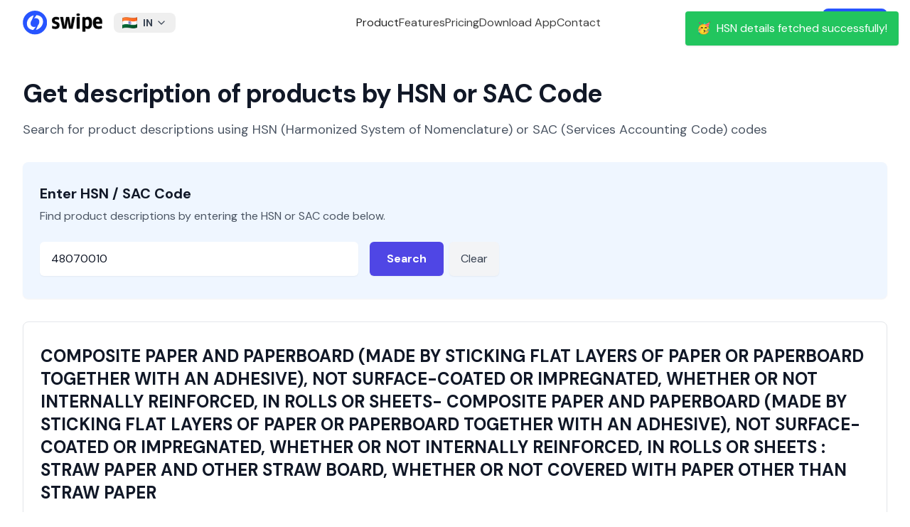

--- FILE ---
content_type: application/javascript
request_url: https://getswipe.azureedge.net/getswipe/_next/static/chunks/8838-efda19d5aeef9bc0.js
body_size: 37056
content:
"use strict";(self.webpackChunk_N_E=self.webpackChunk_N_E||[]).push([[8838],{7403:function(t,e,i){i.d(e,{v:function(){return c}});var n=i(9993),r=i(3653),s=i(4097),o=i(6167),a=i(2159),l=i(9116);let u=(t,e)=>"zIndex"!==e&&!!("number"==typeof t||Array.isArray(t)||"string"==typeof t&&(l.P.test(t)||"0"===t)&&!t.startsWith("url("));var h=i(7533);class c{constructor({autoplay:t=!0,delay:e=0,type:i="keyframes",repeat:r=0,repeatDelay:s=0,repeatType:o="loop",...a}){this.isStopped=!1,this.hasAttemptedResolve=!1,this.createdAt=n.X.now(),this.options={autoplay:t,delay:e,type:i,repeat:r,repeatDelay:s,repeatType:o,...a},this.updateFinishedPromise()}calcStartTime(){return this.resolvedAt&&this.resolvedAt-this.createdAt>40?this.resolvedAt:this.createdAt}get resolved(){return this._resolved||this.hasAttemptedResolve||(0,r.m)(),this._resolved}onKeyframesResolved(t,e){this.resolvedAt=n.X.now(),this.hasAttemptedResolve=!0;let{name:i,type:r,velocity:l,delay:c,onComplete:d,onUpdate:p,isGenerator:m}=this.options;if(!m&&!function(t,e,i,n){let r=t[0];if(null===r)return!1;if("display"===e||"visibility"===e)return!0;let s=t[t.length-1],l=u(r,e),h=u(s,e);return(0,a.K)(l===h,`You are trying to animate ${e} from "${r}" to "${s}". ${r} is not an animatable value - to enable this animation set ${r} to a value animatable to ${s} via the \`style\` property.`),!!l&&!!h&&(function(t){let e=t[0];if(1===t.length)return!0;for(let i=0;i<t.length;i++)if(t[i]!==e)return!0}(t)||("spring"===i||(0,o.xD)(i))&&n)}(t,i,r,l)){if(s.c.current||!c){p&&p((0,h.$)(t,this.options,e)),d&&d(),this.resolveFinishedPromise();return}this.options.duration=0}let f=this.initPlayback(t,e);!1!==f&&(this._resolved={keyframes:t,finalKeyframe:e,...f},this.onPostResolved())}onPostResolved(){}then(t,e){return this.currentFinishedPromise.then(t,e)}flatten(){this.options.type="keyframes",this.options.ease="linear"}updateFinishedPromise(){this.currentFinishedPromise=new Promise(t=>{this.resolveFinishedPromise=t})}}},1992:function(t,e,i){i.d(e,{s:function(){return W},y:function(){return U}});var n=i(6167),r=i(4757),s=i(3653),o=i(1506),a=i(5389),l=i(9654),u=i(3476);function h(t,e,i){let n=Math.max(e-5,0);return(0,u.R)(i-t(n),e-n)}let c={stiffness:100,damping:10,mass:1,velocity:0,duration:800,bounce:.3,visualDuration:.3,restSpeed:{granular:.01,default:2},restDelta:{granular:.005,default:.5},minDuration:.01,maxDuration:10,minDamping:.05,maxDamping:1};var d=i(2159);function p(t,e){return t*Math.sqrt(1-e*e)}let m=["duration","bounce"],f=["stiffness","damping","mass"];function v(t,e){return e.some(e=>void 0!==t[e])}function g(t=c.visualDuration,e=c.bounce){let i;let s="object"!=typeof t?{visualDuration:t,keyframes:[0,1],bounce:e}:t,{restSpeed:a,restDelta:l}=s,u=s.keyframes[0],g=s.keyframes[s.keyframes.length-1],y={done:!1,value:u},{stiffness:x,damping:P,mass:w,duration:T,velocity:b,isResolvedFromDuration:S}=function(t){let e={velocity:c.velocity,stiffness:c.stiffness,damping:c.damping,mass:c.mass,isResolvedFromDuration:!1,...t};if(!v(t,f)&&v(t,m)){if(t.visualDuration){let i=2*Math.PI/(1.2*t.visualDuration),n=i*i,r=2*(0,o.u)(.05,1,1-(t.bounce||0))*Math.sqrt(n);e={...e,mass:c.mass,stiffness:n,damping:r}}else{let i=function({duration:t=c.duration,bounce:e=c.bounce,velocity:i=c.velocity,mass:n=c.mass}){let s,a;(0,d.K)(t<=(0,r.w)(c.maxDuration),"Spring duration must be 10 seconds or less");let l=1-e;l=(0,o.u)(c.minDamping,c.maxDamping,l),t=(0,o.u)(c.minDuration,c.maxDuration,(0,r.X)(t)),l<1?(s=e=>{let n=e*l,r=n*t;return .001-(n-i)/p(e,l)*Math.exp(-r)},a=e=>{let n=e*l*t,r=Math.pow(l,2)*Math.pow(e,2)*t,o=p(Math.pow(e,2),l);return(n*i+i-r)*Math.exp(-n)*(-s(e)+.001>0?-1:1)/o}):(s=e=>-.001+Math.exp(-e*t)*((e-i)*t+1),a=e=>t*t*(i-e)*Math.exp(-e*t));let u=function(t,e,i){let n=i;for(let i=1;i<12;i++)n-=t(n)/e(n);return n}(s,a,5/t);if(t=(0,r.w)(t),isNaN(u))return{stiffness:c.stiffness,damping:c.damping,duration:t};{let e=Math.pow(u,2)*n;return{stiffness:e,damping:2*l*Math.sqrt(n*e),duration:t}}}(t);(e={...e,...i,mass:c.mass}).isResolvedFromDuration=!0}}return e}({...s,velocity:-(0,r.X)(s.velocity||0)}),A=b||0,E=P/(2*Math.sqrt(x*w)),V=g-u,D=(0,r.X)(Math.sqrt(x/w)),M=5>Math.abs(V);if(a||(a=M?c.restSpeed.granular:c.restSpeed.default),l||(l=M?c.restDelta.granular:c.restDelta.default),E<1){let t=p(D,E);i=e=>g-Math.exp(-E*D*e)*((A+E*D*V)/t*Math.sin(t*e)+V*Math.cos(t*e))}else if(1===E)i=t=>g-Math.exp(-D*t)*(V+(A+D*V)*t);else{let t=D*Math.sqrt(E*E-1);i=e=>{let i=Math.exp(-E*D*e),n=Math.min(t*e,300);return g-i*((A+E*D*V)*Math.sinh(n)+t*V*Math.cosh(n))/t}}let C={calculatedDuration:S&&T||null,next:t=>{let e=i(t);if(S)y.done=t>=T;else{let n=0;E<1&&(n=0===t?(0,r.w)(A):h(i,t,e));let s=Math.abs(n)<=a,o=Math.abs(g-e)<=l;y.done=s&&o}return y.value=y.done?g:e,y},toString:()=>{let t=Math.min((0,n.iI)(C),n.EO),e=(0,n.wk)(e=>C.next(t*e).value,t,30);return t+"ms "+e}};return C}function y({keyframes:t,velocity:e=0,power:i=.8,timeConstant:n=325,bounceDamping:r=10,bounceStiffness:s=500,modifyTarget:o,min:a,max:l,restDelta:u=.5,restSpeed:c}){let d,p;let m=t[0],f={done:!1,value:m},v=t=>void 0!==a&&t<a||void 0!==l&&t>l,y=t=>void 0===a?l:void 0===l?a:Math.abs(a-t)<Math.abs(l-t)?a:l,x=i*e,P=m+x,w=void 0===o?P:o(P);w!==P&&(x=w-m);let T=t=>-x*Math.exp(-t/n),b=t=>w+T(t),S=t=>{let e=T(t),i=b(t);f.done=Math.abs(e)<=u,f.value=f.done?w:i},A=t=>{v(f.value)&&(d=t,p=g({keyframes:[f.value,y(f.value)],velocity:h(b,t,f.value),damping:r,stiffness:s,restDelta:u,restSpeed:c}))};return A(0),{calculatedDuration:null,next:t=>{let e=!1;return(p||void 0!==d||(e=!0,S(t),A(t)),void 0!==d&&t>=d)?p.next(t-d):(e||S(t),f)}}}var x=i(3194);let P=(0,x._)(.42,0,1,1),w=(0,x._)(0,0,.58,1),T=(0,x._)(.42,0,.58,1),b=t=>Array.isArray(t)&&"number"!=typeof t[0];var S=i(5085),A=i(9849),E=i(5834),V=i(8536);let D={linear:S.Z,easeIn:P,easeInOut:T,easeOut:w,circIn:V.Z7,circInOut:V.X7,circOut:V.Bn,backIn:E.G2,backInOut:E.XL,backOut:E.CG,anticipate:A.L},M=t=>{if((0,n.qE)(t)){(0,d.k)(4===t.length,"Cubic bezier arrays must contain four numerical values.");let[e,i,n,r]=t;return(0,x._)(e,i,n,r)}return"string"==typeof t?((0,d.k)(void 0!==D[t],`Invalid easing type '${t}'`),D[t]):t};var C=i(2548),R=i(839);function k({duration:t=300,keyframes:e,times:i,ease:n="easeInOut"}){let r=b(n)?n.map(M):M(n),s={done:!1,value:e[0]},o=(i&&i.length===e.length?i:(0,R.Y)(e)).map(e=>e*t),a=(0,C.s)(o,e,{ease:Array.isArray(r)?r:e.map(()=>r||T).splice(0,e.length-1)});return{calculatedDuration:t,next:e=>(s.value=a(e),s.done=e>=t,s)}}var L=i(7403),j=i(9993),F=i(6219);let B=t=>{let e=({timestamp:e})=>t(e);return{start:()=>F.Wi.update(e,!0),stop:()=>(0,F.Pn)(e),now:()=>F.frameData.isProcessing?F.frameData.timestamp:j.X.now()}};var O=i(7533);let $={decay:y,inertia:y,tween:k,keyframes:k,spring:g},I=t=>t/100;class W extends L.v{constructor(t){super(t),this.holdTime=null,this.cancelTime=null,this.currentTime=0,this.playbackSpeed=1,this.pendingPlayState="running",this.startTime=null,this.state="idle",this.stop=()=>{if(this.resolver.cancel(),this.isStopped=!0,"idle"===this.state)return;this.teardown();let{onStop:t}=this.options;t&&t()};let{name:e,motionValue:i,element:n,keyframes:r}=this.options,o=(null==n?void 0:n.KeyframeResolver)||s.e;this.resolver=new o(r,(t,e)=>this.onKeyframesResolved(t,e),e,i,n),this.resolver.scheduleResolve()}flatten(){super.flatten(),this._resolved&&Object.assign(this._resolved,this.initPlayback(this._resolved.keyframes))}initPlayback(t){let e,i;let{type:r="keyframes",repeat:s=0,repeatDelay:o=0,repeatType:u,velocity:h=0}=this.options,c=(0,n.xD)(r)?r:$[r]||k;c!==k&&"number"!=typeof t[0]&&(e=(0,l.z)(I,(0,a.C)(t[0],t[1])),t=[0,100]);let d=c({...this.options,keyframes:t});"mirror"===u&&(i=c({...this.options,keyframes:[...t].reverse(),velocity:-h})),null===d.calculatedDuration&&(d.calculatedDuration=(0,n.iI)(d));let{calculatedDuration:p}=d,m=p+o;return{generator:d,mirroredGenerator:i,mapPercentToKeyframes:e,calculatedDuration:p,resolvedDuration:m,totalDuration:m*(s+1)-o}}onPostResolved(){let{autoplay:t=!0}=this.options;this.play(),"paused"!==this.pendingPlayState&&t?this.state=this.pendingPlayState:this.pause()}tick(t,e=!1){let{resolved:i}=this;if(!i){let{keyframes:t}=this.options;return{done:!0,value:t[t.length-1]}}let{finalKeyframe:n,generator:r,mirroredGenerator:s,mapPercentToKeyframes:a,keyframes:l,calculatedDuration:u,totalDuration:h,resolvedDuration:c}=i;if(null===this.startTime)return r.next(0);let{delay:d,repeat:p,repeatType:m,repeatDelay:f,onUpdate:v}=this.options;this.speed>0?this.startTime=Math.min(this.startTime,t):this.speed<0&&(this.startTime=Math.min(t-h/this.speed,this.startTime)),e?this.currentTime=t:null!==this.holdTime?this.currentTime=this.holdTime:this.currentTime=Math.round(t-this.startTime)*this.speed;let g=this.currentTime-d*(this.speed>=0?1:-1),y=this.speed>=0?g<0:g>h;this.currentTime=Math.max(g,0),"finished"===this.state&&null===this.holdTime&&(this.currentTime=h);let x=this.currentTime,P=r;if(p){let t=Math.min(this.currentTime,h)/c,e=Math.floor(t),i=t%1;!i&&t>=1&&(i=1),1===i&&e--,(e=Math.min(e,p+1))%2&&("reverse"===m?(i=1-i,f&&(i-=f/c)):"mirror"===m&&(P=s)),x=(0,o.u)(0,1,i)*c}let w=y?{done:!1,value:l[0]}:P.next(x);a&&(w.value=a(w.value));let{done:T}=w;y||null===u||(T=this.speed>=0?this.currentTime>=h:this.currentTime<=0);let b=null===this.holdTime&&("finished"===this.state||"running"===this.state&&T);return b&&void 0!==n&&(w.value=(0,O.$)(l,this.options,n)),v&&v(w.value),b&&this.finish(),w}get duration(){let{resolved:t}=this;return t?(0,r.X)(t.calculatedDuration):0}get time(){return(0,r.X)(this.currentTime)}set time(t){t=(0,r.w)(t),this.currentTime=t,null!==this.holdTime||0===this.speed?this.holdTime=t:this.driver&&(this.startTime=this.driver.now()-t/this.speed)}get speed(){return this.playbackSpeed}set speed(t){let e=this.playbackSpeed!==t;this.playbackSpeed=t,e&&(this.time=(0,r.X)(this.currentTime))}play(){if(this.resolver.isScheduled||this.resolver.resume(),!this._resolved){this.pendingPlayState="running";return}if(this.isStopped)return;let{driver:t=B,onPlay:e,startTime:i}=this.options;this.driver||(this.driver=t(t=>this.tick(t))),e&&e();let n=this.driver.now();null!==this.holdTime?this.startTime=n-this.holdTime:this.startTime?"finished"===this.state&&(this.startTime=n):this.startTime=null!=i?i:this.calcStartTime(),"finished"===this.state&&this.updateFinishedPromise(),this.cancelTime=this.startTime,this.holdTime=null,this.state="running",this.driver.start()}pause(){var t;if(!this._resolved){this.pendingPlayState="paused";return}this.state="paused",this.holdTime=null!==(t=this.currentTime)&&void 0!==t?t:0}complete(){"running"!==this.state&&this.play(),this.pendingPlayState=this.state="finished",this.holdTime=null}finish(){this.teardown(),this.state="finished";let{onComplete:t}=this.options;t&&t()}cancel(){null!==this.cancelTime&&this.tick(this.cancelTime),this.teardown(),this.updateFinishedPromise()}teardown(){this.state="idle",this.stopDriver(),this.resolveFinishedPromise(),this.updateFinishedPromise(),this.startTime=this.cancelTime=null,this.resolver.cancel()}stopDriver(){this.driver&&(this.driver.stop(),this.driver=void 0)}sample(t){return this.startTime=0,this.tick(t,!0)}}function U(t){return new W(t)}},7533:function(t,e,i){i.d(e,{$:function(){return r}});let n=t=>null!==t;function r(t,{repeat:e,repeatType:i="loop"},r){let s=t.filter(n),o=e&&"loop"!==i&&e%2==1?0:s.length-1;return o&&void 0!==r?r:s[o]}},4446:function(t,e,i){i.d(e,{M:function(){return g}});var n=i(7437),r=i(2265),s=i(5050),o=i(458),a=i(7797),l=i(9791);class u extends r.Component{getSnapshotBeforeUpdate(t){let e=this.props.childRef.current;if(e&&t.isPresent&&!this.props.isPresent){let t=this.props.sizeRef.current;t.height=e.offsetHeight||0,t.width=e.offsetWidth||0,t.top=e.offsetTop,t.left=e.offsetLeft}return null}componentDidUpdate(){}render(){return this.props.children}}function h({children:t,isPresent:e}){let i=(0,r.useId)(),s=(0,r.useRef)(null),o=(0,r.useRef)({width:0,height:0,top:0,left:0}),{nonce:a}=(0,r.useContext)(l._);return(0,r.useInsertionEffect)(()=>{let{width:t,height:n,top:r,left:l}=o.current;if(e||!s.current||!t||!n)return;s.current.dataset.motionPopId=i;let u=document.createElement("style");return a&&(u.nonce=a),document.head.appendChild(u),u.sheet&&u.sheet.insertRule(`
          [data-motion-pop-id="${i}"] {
            position: absolute !important;
            width: ${t}px !important;
            height: ${n}px !important;
            top: ${r}px !important;
            left: ${l}px !important;
          }
        `),()=>{document.head.removeChild(u)}},[e]),(0,n.jsx)(u,{isPresent:e,childRef:s,sizeRef:o,children:r.cloneElement(t,{ref:s})})}let c=({children:t,initial:e,isPresent:i,onExitComplete:s,custom:l,presenceAffectsLayout:u,mode:c})=>{let p=(0,o.h)(d),m=(0,r.useId)(),f=(0,r.useCallback)(t=>{for(let e of(p.set(t,!0),p.values()))if(!e)return;s&&s()},[p,s]),v=(0,r.useMemo)(()=>({id:m,initial:e,isPresent:i,custom:l,onExitComplete:f,register:t=>(p.set(t,!1),()=>p.delete(t))}),u?[Math.random(),f]:[i,f]);return(0,r.useMemo)(()=>{p.forEach((t,e)=>p.set(e,!1))},[i]),r.useEffect(()=>{i||p.size||!s||s()},[i]),"popLayout"===c&&(t=(0,n.jsx)(h,{isPresent:i,children:t})),(0,n.jsx)(a.O.Provider,{value:v,children:t})};function d(){return new Map}var p=i(3241);let m=t=>t.key||"";function f(t){let e=[];return r.Children.forEach(t,t=>{(0,r.isValidElement)(t)&&e.push(t)}),e}var v=i(9033);let g=({children:t,custom:e,initial:i=!0,onExitComplete:a,presenceAffectsLayout:l=!0,mode:u="sync",propagate:h=!1})=>{let[d,g]=(0,p.oO)(h),y=(0,r.useMemo)(()=>f(t),[t]),x=h&&!d?[]:y.map(m),P=(0,r.useRef)(!0),w=(0,r.useRef)(y),T=(0,o.h)(()=>new Map),[b,S]=(0,r.useState)(y),[A,E]=(0,r.useState)(y);(0,v.L)(()=>{P.current=!1,w.current=y;for(let t=0;t<A.length;t++){let e=m(A[t]);x.includes(e)?T.delete(e):!0!==T.get(e)&&T.set(e,!1)}},[A,x.length,x.join("-")]);let V=[];if(y!==b){let t=[...y];for(let e=0;e<A.length;e++){let i=A[e],n=m(i);x.includes(n)||(t.splice(e,0,i),V.push(i))}"wait"===u&&V.length&&(t=V),E(f(t)),S(y);return}let{forceRender:D}=(0,r.useContext)(s.p);return(0,n.jsx)(n.Fragment,{children:A.map(t=>{let r=m(t),s=(!h||!!d)&&(y===A||x.includes(r));return(0,n.jsx)(c,{isPresent:s,initial:(!P.current||!!i)&&void 0,custom:s?void 0:e,presenceAffectsLayout:l,mode:u,onExitComplete:s?void 0:()=>{if(!T.has(r))return;T.set(r,!0);let t=!0;T.forEach(e=>{e||(t=!1)}),t&&(null==D||D(),E(w.current),h&&(null==g||g()),a&&a())},children:t},r)})})}},3241:function(t,e,i){i.d(e,{oO:function(){return s}});var n=i(2265),r=i(7797);function s(t=!0){let e=(0,n.useContext)(r.O);if(null===e)return[!0,null];let{isPresent:i,onExitComplete:s,register:o}=e,a=(0,n.useId)();(0,n.useEffect)(()=>{t&&o(a)},[t]);let l=(0,n.useCallback)(()=>t&&s&&s(a),[a,s,t]);return!i&&s?[!1,l]:[!0]}},5050:function(t,e,i){i.d(e,{p:function(){return n}});let n=(0,i(2265).createContext)({})},9791:function(t,e,i){i.d(e,{_:function(){return n}});let n=(0,i(2265).createContext)({transformPagePoint:t=>t,isStatic:!1,reducedMotion:"never"})},7797:function(t,e,i){i.d(e,{O:function(){return n}});let n=(0,i(2265).createContext)(null)},9849:function(t,e,i){i.d(e,{L:function(){return r}});var n=i(5834);let r=t=>(t*=2)<1?.5*(0,n.G2)(t):.5*(2-Math.pow(2,-10*(t-1)))},5834:function(t,e,i){i.d(e,{CG:function(){return o},G2:function(){return a},XL:function(){return l}});var n=i(3194),r=i(3108),s=i(2718);let o=(0,n._)(.33,1.53,.69,.99),a=(0,s.M)(o),l=(0,r.o)(a)},8536:function(t,e,i){i.d(e,{Bn:function(){return o},X7:function(){return a},Z7:function(){return s}});var n=i(3108),r=i(2718);let s=t=>1-Math.sin(Math.acos(t)),o=(0,r.M)(s),a=(0,n.o)(s)},3194:function(t,e,i){i.d(e,{_:function(){return s}});var n=i(5085);let r=(t,e,i)=>(((1-3*i+3*e)*t+(3*i-6*e))*t+3*e)*t;function s(t,e,i,s){if(t===e&&i===s)return n.Z;let o=e=>(function(t,e,i,n,s){let o,a;let l=0;do(o=r(a=e+(i-e)/2,n,s)-t)>0?i=a:e=a;while(Math.abs(o)>1e-7&&++l<12);return a})(e,0,1,t,i);return t=>0===t||1===t?t:r(o(t),e,s)}},3108:function(t,e,i){i.d(e,{o:function(){return n}});let n=t=>e=>e<=.5?t(2*e)/2:(2-t(2*(1-e)))/2},2718:function(t,e,i){i.d(e,{M:function(){return n}});let n=t=>e=>1-t(1-e)},2981:function(t,e,i){i.d(e,{Z:function(){return s}});var n=i(565);let r=["read","resolveKeyframes","update","preRender","render","postRender"];function s(t,e){let i=!1,s=!0,o={delta:0,timestamp:0,isProcessing:!1},a=()=>i=!0,l=r.reduce((t,e)=>(t[e]=function(t){let e=new Set,i=new Set,n=!1,r=!1,s=new WeakSet,o={delta:0,timestamp:0,isProcessing:!1};function a(e){s.has(e)&&(l.schedule(e),t()),e(o)}let l={schedule:(t,r=!1,o=!1)=>{let a=o&&n?e:i;return r&&s.add(t),a.has(t)||a.add(t),t},cancel:t=>{i.delete(t),s.delete(t)},process:t=>{if(o=t,n){r=!0;return}n=!0,[e,i]=[i,e],e.forEach(a),e.clear(),n=!1,r&&(r=!1,l.process(t))}};return l}(a),t),{}),{read:u,resolveKeyframes:h,update:c,preRender:d,render:p,postRender:m}=l,f=()=>{let r=n.c.useManualTiming?o.timestamp:performance.now();i=!1,o.delta=s?1e3/60:Math.max(Math.min(r-o.timestamp,40),1),o.timestamp=r,o.isProcessing=!0,u.process(o),h.process(o),c.process(o),d.process(o),p.process(o),m.process(o),o.isProcessing=!1,i&&e&&(s=!1,t(f))},v=()=>{i=!0,s=!0,o.isProcessing||t(f)};return{schedule:r.reduce((t,e)=>{let n=l[e];return t[e]=(t,e=!1,r=!1)=>(i||v(),n.schedule(t,e,r)),t},{}),cancel:t=>{for(let e=0;e<r.length;e++)l[r[e]].cancel(t)},state:o,steps:l}}},6219:function(t,e,i){i.d(e,{Pn:function(){return s},Wi:function(){return r},frameData:function(){return o},yL:function(){return a}});var n=i(5085);let{schedule:r,cancel:s,state:o,steps:a}=(0,i(2981).Z)("undefined"!=typeof requestAnimationFrame?requestAnimationFrame:n.Z,!0)},9993:function(t,e,i){let n;i.d(e,{X:function(){return a}});var r=i(565),s=i(6219);function o(){n=void 0}let a={now:()=>(void 0===n&&a.set(s.frameData.isProcessing||r.c.useManualTiming?s.frameData.timestamp:performance.now()),n),set:t=>{n=t,queueMicrotask(o)}}},5817:function(t,e,i){function n(t){return null!==t&&"object"==typeof t&&"function"==typeof t.start}i.d(e,{E:function(){return nD}});let r=t=>Array.isArray(t);function s(t,e){if(!Array.isArray(e))return!1;let i=e.length;if(i!==t.length)return!1;for(let n=0;n<i;n++)if(e[n]!==t[n])return!1;return!0}function o(t){return"string"==typeof t||Array.isArray(t)}function a(t){let e=[{},{}];return null==t||t.values.forEach((t,i)=>{e[0][i]=t.get(),e[1][i]=t.getVelocity()}),e}function l(t,e,i,n){if("function"==typeof e){let[r,s]=a(n);e=e(void 0!==i?i:t.custom,r,s)}if("string"==typeof e&&(e=t.variants&&t.variants[e]),"function"==typeof e){let[r,s]=a(n);e=e(void 0!==i?i:t.custom,r,s)}return e}function u(t,e,i){let n=t.getProps();return l(n,e,void 0!==i?i:n.custom,t)}let h=["animate","whileInView","whileFocus","whileHover","whileTap","whileDrag","exit"],c=["initial",...h];var d,p,m,f=i(6167),v=i(6097);let g=new Set(["width","height","top","left","right","bottom",...v._]),y=t=>!!(t&&"object"==typeof t&&t.mix&&t.toValue),x=t=>r(t)?t[t.length-1]||0:t;var P=i(804),w=i(8322);function T(t,e){let i=t.getValue("willChange");if((0,w.i)(i)&&i.add)return i.add(e)}let b=t=>t.replace(/([a-z])([A-Z])/gu,"$1-$2").toLowerCase(),S="data-"+b("framerAppearId");var A=i(4757),E=i(6219),V=i(565),D=i(4097),M=i(5085),C=i(9849),R=i(5834),k=i(8536);let L=t=>/^0[^.\s]+$/u.test(t);var j=i(9116),F=i(1322);let B=new Set(["brightness","contrast","saturate","opacity"]);function O(t){let[e,i]=t.slice(0,-1).split("(");if("drop-shadow"===e)return t;let[n]=i.match(F.K)||[];if(!n)return t;let r=i.replace(n,""),s=B.has(e)?1:0;return n!==i&&(s*=100),e+"("+s+r+")"}let $=/\b([a-z-]*)\(.*?\)/gu,I={...j.P,getAnimatableNone:t=>{let e=t.match($);return e?e.map(O).join(" "):t}};var W=i(146),U=i(783),N=i(5480);let X={borderWidth:N.px,borderTopWidth:N.px,borderRightWidth:N.px,borderBottomWidth:N.px,borderLeftWidth:N.px,borderRadius:N.px,radius:N.px,borderTopLeftRadius:N.px,borderTopRightRadius:N.px,borderBottomRightRadius:N.px,borderBottomLeftRadius:N.px,width:N.px,maxWidth:N.px,height:N.px,maxHeight:N.px,top:N.px,right:N.px,bottom:N.px,left:N.px,padding:N.px,paddingTop:N.px,paddingRight:N.px,paddingBottom:N.px,paddingLeft:N.px,margin:N.px,marginTop:N.px,marginRight:N.px,marginBottom:N.px,marginLeft:N.px,backgroundPositionX:N.px,backgroundPositionY:N.px},z={rotate:N.RW,rotateX:N.RW,rotateY:N.RW,rotateZ:N.RW,scale:U.bA,scaleX:U.bA,scaleY:U.bA,scaleZ:U.bA,skew:N.RW,skewX:N.RW,skewY:N.RW,distance:N.px,translateX:N.px,translateY:N.px,translateZ:N.px,x:N.px,y:N.px,z:N.px,perspective:N.px,transformPerspective:N.px,opacity:U.Fq,originX:N.$C,originY:N.$C,originZ:N.px},Y={...U.Rx,transform:Math.round},K={...X,...z,zIndex:Y,size:N.px,fillOpacity:U.Fq,strokeOpacity:U.Fq,numOctaves:Y},_={...K,color:W.$,backgroundColor:W.$,outlineColor:W.$,fill:W.$,stroke:W.$,borderColor:W.$,borderTopColor:W.$,borderRightColor:W.$,borderBottomColor:W.$,borderLeftColor:W.$,filter:I,WebkitFilter:I},G=t=>_[t];function H(t,e){let i=G(t);return i!==I&&(i=j.P),i.getAnimatableNone?i.getAnimatableNone(e):void 0}let Z=new Set(["auto","none","0"]);var q=i(3653),J=i(2159);let Q=t=>/^-?(?:\d+(?:\.\d+)?|\.\d+)$/u.test(t);var tt=i(1534);let te=/^var\(--(?:([\w-]+)|([\w-]+), ?([a-zA-Z\d ()%#.,-]+))\)/u;var ti=i(5014);let tn=t=>e=>e.test(t),tr=[U.Rx,N.px,N.aQ,N.RW,N.vw,N.vh,{test:t=>"auto"===t,parse:t=>t}],ts=t=>tr.find(tn(t));class to extends q.e{constructor(t,e,i,n,r){super(t,e,i,n,r,!0)}readKeyframes(){let{unresolvedKeyframes:t,element:e,name:i}=this;if(!e||!e.current)return;super.readKeyframes();for(let i=0;i<t.length;i++){let n=t[i];if("string"==typeof n&&(n=n.trim(),(0,tt.t)(n))){let r=function t(e,i,n=1){(0,J.k)(n<=4,`Max CSS variable fallback depth detected in property "${e}". This may indicate a circular fallback dependency.`);let[r,s]=function(t){let e=te.exec(t);if(!e)return[,];let[,i,n,r]=e;return[`--${null!=i?i:n}`,r]}(e);if(!r)return;let o=window.getComputedStyle(i).getPropertyValue(r);if(o){let t=o.trim();return Q(t)?parseFloat(t):t}return(0,tt.t)(s)?t(s,i,n+1):s}(n,e.current);void 0!==r&&(t[i]=r),i===t.length-1&&(this.finalKeyframe=n)}}if(this.resolveNoneKeyframes(),!g.has(i)||2!==t.length)return;let[n,r]=t,s=ts(n),o=ts(r);if(s!==o){if((0,ti.mP)(s)&&(0,ti.mP)(o))for(let e=0;e<t.length;e++){let i=t[e];"string"==typeof i&&(t[e]=parseFloat(i))}else this.needsMeasurement=!0}}resolveNoneKeyframes(){let{unresolvedKeyframes:t,name:e}=this,i=[];for(let e=0;e<t.length;e++){var n;("number"==typeof(n=t[e])?0===n:null===n||"none"===n||"0"===n||L(n))&&i.push(e)}i.length&&function(t,e,i){let n,r=0;for(;r<t.length&&!n;){let e=t[r];"string"==typeof e&&!Z.has(e)&&(0,j.V)(e).values.length&&(n=t[r]),r++}if(n&&i)for(let r of e)t[r]=H(i,n)}(t,i,e)}measureInitialState(){let{element:t,unresolvedKeyframes:e,name:i}=this;if(!t||!t.current)return;"height"===i&&(this.suspendedScrollY=window.pageYOffset),this.measuredOrigin=ti.lw[i](t.measureViewportBox(),window.getComputedStyle(t.current)),e[0]=this.measuredOrigin;let n=e[e.length-1];void 0!==n&&t.getValue(i,n).jump(n,!1)}measureEndState(){var t;let{element:e,name:i,unresolvedKeyframes:n}=this;if(!e||!e.current)return;let r=e.getValue(i);r&&r.jump(this.measuredOrigin,!1);let s=n.length-1,o=n[s];n[s]=ti.lw[i](e.measureViewportBox(),window.getComputedStyle(e.current)),null!==o&&void 0===this.finalKeyframe&&(this.finalKeyframe=o),(null===(t=this.removedTransforms)||void 0===t?void 0:t.length)&&this.removedTransforms.forEach(([t,i])=>{e.getValue(t).set(i)}),this.resolveNoneKeyframes()}}var ta=i(7403),tl=i(1992);let tu=new Set(["opacity","clipPath","filter","transform"]);var th=i(7533);let tc=(0,i(2474).X)(()=>Object.hasOwnProperty.call(Element.prototype,"animate")),td={anticipate:C.L,backInOut:R.XL,circInOut:k.X7};class tp extends ta.v{constructor(t){super(t);let{name:e,motionValue:i,element:n,keyframes:r}=this.options;this.resolver=new to(r,(t,e)=>this.onKeyframesResolved(t,e),e,i,n),this.resolver.scheduleResolve()}initPlayback(t,e){var i;let{duration:n=300,times:r,ease:s,type:o,motionValue:a,name:l,startTime:u}=this.options;if(!a.owner||!a.owner.current)return!1;if("string"==typeof s&&(0,f.Vc)()&&s in td&&(s=td[s]),i=this.options,(0,f.xD)(i.type)||"spring"===i.type||!(0,f.hR)(i.ease)){let{onComplete:e,onUpdate:i,motionValue:a,element:l,...u}=this.options,h=function(t,e){let i=new tl.s({...e,keyframes:t,repeat:0,delay:0,isGenerator:!0}),n={done:!1,value:t[0]},r=[],s=0;for(;!n.done&&s<2e4;)r.push((n=i.sample(s)).value),s+=10;return{times:void 0,keyframes:r,duration:s-10,ease:"linear"}}(t,u);1===(t=h.keyframes).length&&(t[1]=t[0]),n=h.duration,r=h.times,s=h.ease,o="keyframes"}let h=function(t,e,i,{delay:n=0,duration:r=300,repeat:s=0,repeatType:o="loop",ease:a="easeInOut",times:l}={}){let u={[e]:i};l&&(u.offset=l);let h=(0,f.eB)(a,r);return Array.isArray(h)&&(u.easing=h),t.animate(u,{delay:n,duration:r,easing:Array.isArray(h)?"linear":h,fill:"both",iterations:s+1,direction:"reverse"===o?"alternate":"normal"})}(a.owner.current,l,t,{...this.options,duration:n,times:r,ease:s});return h.startTime=null!=u?u:this.calcStartTime(),this.pendingTimeline?((0,f._F)(h,this.pendingTimeline),this.pendingTimeline=void 0):h.onfinish=()=>{let{onComplete:i}=this.options;a.set((0,th.$)(t,this.options,e)),i&&i(),this.cancel(),this.resolveFinishedPromise()},{animation:h,duration:n,times:r,type:o,ease:s,keyframes:t}}get duration(){let{resolved:t}=this;if(!t)return 0;let{duration:e}=t;return(0,A.X)(e)}get time(){let{resolved:t}=this;if(!t)return 0;let{animation:e}=t;return(0,A.X)(e.currentTime||0)}set time(t){let{resolved:e}=this;if(!e)return;let{animation:i}=e;i.currentTime=(0,A.w)(t)}get speed(){let{resolved:t}=this;if(!t)return 1;let{animation:e}=t;return e.playbackRate}set speed(t){let{resolved:e}=this;if(!e)return;let{animation:i}=e;i.playbackRate=t}get state(){let{resolved:t}=this;if(!t)return"idle";let{animation:e}=t;return e.playState}get startTime(){let{resolved:t}=this;if(!t)return null;let{animation:e}=t;return e.startTime}attachTimeline(t){if(this._resolved){let{resolved:e}=this;if(!e)return M.Z;let{animation:i}=e;(0,f._F)(i,t)}else this.pendingTimeline=t;return M.Z}play(){if(this.isStopped)return;let{resolved:t}=this;if(!t)return;let{animation:e}=t;"finished"===e.playState&&this.updateFinishedPromise(),e.play()}pause(){let{resolved:t}=this;if(!t)return;let{animation:e}=t;e.pause()}stop(){if(this.resolver.cancel(),this.isStopped=!0,"idle"===this.state)return;this.resolveFinishedPromise(),this.updateFinishedPromise();let{resolved:t}=this;if(!t)return;let{animation:e,keyframes:i,duration:n,type:r,ease:s,times:o}=t;if("idle"===e.playState||"finished"===e.playState)return;if(this.time){let{motionValue:t,onUpdate:e,onComplete:a,element:l,...u}=this.options,h=new tl.s({...u,keyframes:i,duration:n,type:r,ease:s,times:o,isGenerator:!0}),c=(0,A.w)(this.time);t.setWithVelocity(h.sample(c-10).value,h.sample(c).value,10)}let{onStop:a}=this.options;a&&a(),this.cancel()}complete(){let{resolved:t}=this;t&&t.animation.finish()}cancel(){let{resolved:t}=this;t&&t.animation.cancel()}static supports(t){let{motionValue:e,name:i,repeatDelay:n,repeatType:r,damping:s,type:o}=t;if(!e||!e.owner||!(e.owner.current instanceof HTMLElement))return!1;let{onUpdate:a,transformTemplate:l}=e.owner.getProps();return tc()&&i&&tu.has(i)&&!a&&!l&&!n&&"mirror"!==r&&0!==s&&"inertia"!==o}}let tm={type:"spring",stiffness:500,damping:25,restSpeed:10},tf=t=>({type:"spring",stiffness:550,damping:0===t?2*Math.sqrt(550):30,restSpeed:10}),tv={type:"keyframes",duration:.8},tg={type:"keyframes",ease:[.25,.1,.35,1],duration:.3},ty=(t,{keyframes:e})=>e.length>2?tv:v.G.has(t)?t.startsWith("scale")?tf(e[1]):tm:tg,tx=(t,e,i,n={},r,s)=>o=>{let a=(0,f.ev)(n,t)||{},l=a.delay||n.delay||0,{elapsed:u=0}=n;u-=(0,A.w)(l);let h={keyframes:Array.isArray(i)?i:[null,i],ease:"easeOut",velocity:e.getVelocity(),...a,delay:-u,onUpdate:t=>{e.set(t),a.onUpdate&&a.onUpdate(t)},onComplete:()=>{o(),a.onComplete&&a.onComplete()},name:t,motionValue:e,element:s?void 0:r};!function({when:t,delay:e,delayChildren:i,staggerChildren:n,staggerDirection:r,repeat:s,repeatType:o,repeatDelay:a,from:l,elapsed:u,...h}){return!!Object.keys(h).length}(a)&&(h={...h,...ty(t,h)}),h.duration&&(h.duration=(0,A.w)(h.duration)),h.repeatDelay&&(h.repeatDelay=(0,A.w)(h.repeatDelay)),void 0!==h.from&&(h.keyframes[0]=h.from);let c=!1;if(!1!==h.type&&(0!==h.duration||h.repeatDelay)||(h.duration=0,0!==h.delay||(c=!0)),(D.c.current||V.c.skipAnimations)&&(c=!0,h.duration=0,h.delay=0),c&&!s&&void 0!==e.get()){let t=(0,th.$)(h.keyframes,a);if(void 0!==t)return E.Wi.update(()=>{h.onUpdate(t),h.onComplete()}),new f.sP([])}return!s&&tp.supports(h)?new tp(h):new tl.s(h)};function tP(t,e,{delay:i=0,transitionOverride:n,type:r}={}){var s;let{transition:o=t.getDefaultTransition(),transitionEnd:a,...l}=e;n&&(o=n);let h=[],c=r&&t.animationState&&t.animationState.getState()[r];for(let e in l){let n=t.getValue(e,null!==(s=t.latestValues[e])&&void 0!==s?s:null),r=l[e];if(void 0===r||c&&function({protectedKeys:t,needsAnimating:e},i){let n=t.hasOwnProperty(i)&&!0!==e[i];return e[i]=!1,n}(c,e))continue;let a={delay:i,...(0,f.ev)(o||{},e)},u=!1;if(window.MotionHandoffAnimation){let i=t.props[S];if(i){let t=window.MotionHandoffAnimation(i,e,E.Wi);null!==t&&(a.startTime=t,u=!0)}}T(t,e),n.start(tx(e,n,r,t.shouldReduceMotion&&g.has(e)?{type:!1}:a,t,u));let d=n.animation;d&&h.push(d)}return a&&Promise.all(h).then(()=>{E.Wi.update(()=>{a&&function(t,e){let{transitionEnd:i={},transition:n={},...r}=u(t,e)||{};for(let e in r={...r,...i}){let i=x(r[e]);t.hasValue(e)?t.getValue(e).set(i):t.addValue(e,(0,P.BX)(i))}}(t,a)})}),h}function tw(t,e,i={}){var n;let r=u(t,e,"exit"===i.type?null===(n=t.presenceContext)||void 0===n?void 0:n.custom:void 0),{transition:s=t.getDefaultTransition()||{}}=r||{};i.transitionOverride&&(s=i.transitionOverride);let o=r?()=>Promise.all(tP(t,r,i)):()=>Promise.resolve(),a=t.variantChildren&&t.variantChildren.size?(n=0)=>{let{delayChildren:r=0,staggerChildren:o,staggerDirection:a}=s;return function(t,e,i=0,n=0,r=1,s){let o=[],a=(t.variantChildren.size-1)*n,l=1===r?(t=0)=>t*n:(t=0)=>a-t*n;return Array.from(t.variantChildren).sort(tT).forEach((t,n)=>{t.notify("AnimationStart",e),o.push(tw(t,e,{...s,delay:i+l(n)}).then(()=>t.notify("AnimationComplete",e)))}),Promise.all(o)}(t,e,r+n,o,a,i)}:()=>Promise.resolve(),{when:l}=s;if(!l)return Promise.all([o(),a(i.delay)]);{let[t,e]="beforeChildren"===l?[o,a]:[a,o];return t().then(()=>e())}}function tT(t,e){return t.sortNodePosition(e)}let tb=c.length,tS=[...h].reverse(),tA=h.length;function tE(t=!1){return{isActive:t,protectedKeys:{},needsAnimating:{},prevResolvedValues:{}}}function tV(){return{animate:tE(!0),whileInView:tE(),whileHover:tE(),whileTap:tE(),whileDrag:tE(),whileFocus:tE(),exit:tE()}}class tD{constructor(t){this.isMounted=!1,this.node=t}update(){}}class tM extends tD{constructor(t){super(t),t.animationState||(t.animationState=function(t){let e=e=>Promise.all(e.map(({animation:e,options:i})=>(function(t,e,i={}){let n;if(t.notify("AnimationStart",e),Array.isArray(e))n=Promise.all(e.map(e=>tw(t,e,i)));else if("string"==typeof e)n=tw(t,e,i);else{let r="function"==typeof e?u(t,e,i.custom):e;n=Promise.all(tP(t,r,i))}return n.then(()=>{t.notify("AnimationComplete",e)})})(t,e,i))),i=tV(),a=!0,l=e=>(i,n)=>{var r;let s=u(t,n,"exit"===e?null===(r=t.presenceContext)||void 0===r?void 0:r.custom:void 0);if(s){let{transition:t,transitionEnd:e,...n}=s;i={...i,...n,...e}}return i};function h(u){let{props:h}=t,d=function t(e){if(!e)return;if(!e.isControllingVariants){let i=e.parent&&t(e.parent)||{};return void 0!==e.props.initial&&(i.initial=e.props.initial),i}let i={};for(let t=0;t<tb;t++){let n=c[t],r=e.props[n];(o(r)||!1===r)&&(i[n]=r)}return i}(t.parent)||{},p=[],m=new Set,f={},v=1/0;for(let e=0;e<tA;e++){var g;let c=tS[e],y=i[c],x=void 0!==h[c]?h[c]:d[c],P=o(x),w=c===u?y.isActive:null;!1===w&&(v=e);let T=x===d[c]&&x!==h[c]&&P;if(T&&a&&t.manuallyAnimateOnMount&&(T=!1),y.protectedKeys={...f},!y.isActive&&null===w||!x&&!y.prevProp||n(x)||"boolean"==typeof x)continue;let b=(g=y.prevProp,"string"==typeof x?x!==g:!!Array.isArray(x)&&!s(x,g)),S=b||c===u&&y.isActive&&!T&&P||e>v&&P,A=!1,E=Array.isArray(x)?x:[x],V=E.reduce(l(c),{});!1===w&&(V={});let{prevResolvedValues:D={}}=y,M={...D,...V},C=e=>{S=!0,m.has(e)&&(A=!0,m.delete(e)),y.needsAnimating[e]=!0;let i=t.getValue(e);i&&(i.liveStyle=!1)};for(let t in M){let e=V[t],i=D[t];if(!f.hasOwnProperty(t))(r(e)&&r(i)?s(e,i):e===i)?void 0!==e&&m.has(t)?C(t):y.protectedKeys[t]=!0:null!=e?C(t):m.add(t)}y.prevProp=x,y.prevResolvedValues=V,y.isActive&&(f={...f,...V}),a&&t.blockInitialAnimation&&(S=!1);let R=!(T&&b)||A;S&&R&&p.push(...E.map(t=>({animation:t,options:{type:c}})))}if(m.size){let e={};m.forEach(i=>{let n=t.getBaseTarget(i),r=t.getValue(i);r&&(r.liveStyle=!0),e[i]=null!=n?n:null}),p.push({animation:e})}let y=!!p.length;return a&&(!1===h.initial||h.initial===h.animate)&&!t.manuallyAnimateOnMount&&(y=!1),a=!1,y?e(p):Promise.resolve()}return{animateChanges:h,setActive:function(e,n){var r;if(i[e].isActive===n)return Promise.resolve();null===(r=t.variantChildren)||void 0===r||r.forEach(t=>{var i;return null===(i=t.animationState)||void 0===i?void 0:i.setActive(e,n)}),i[e].isActive=n;let s=h(e);for(let t in i)i[t].protectedKeys={};return s},setAnimateFunction:function(i){e=i(t)},getState:()=>i,reset:()=>{i=tV(),a=!0}}}(t))}updateAnimationControlsSubscription(){let{animate:t}=this.node.getProps();n(t)&&(this.unmountControls=t.subscribe(this.node))}mount(){this.updateAnimationControlsSubscription()}update(){let{animate:t}=this.node.getProps(),{animate:e}=this.node.prevProps||{};t!==e&&this.updateAnimationControlsSubscription()}unmount(){var t;this.node.animationState.reset(),null===(t=this.unmountControls)||void 0===t||t.call(this)}}let tC=0;class tR extends tD{constructor(){super(...arguments),this.id=tC++}update(){if(!this.node.presenceContext)return;let{isPresent:t,onExitComplete:e}=this.node.presenceContext,{isPresent:i}=this.node.prevPresenceContext||{};if(!this.node.animationState||t===i)return;let n=this.node.animationState.setActive("exit",!t);e&&!t&&n.then(()=>e(this.id))}mount(){let{register:t}=this.node.presenceContext||{};t&&(this.unmount=t(this.id))}unmount(){}}function tk(t,e,i,n={passive:!0}){return t.addEventListener(e,i,n),()=>t.removeEventListener(e,i)}function tL(t){return{point:{x:t.pageX,y:t.pageY}}}let tj=t=>e=>(0,f.DJ)(e)&&t(e,tL(e));function tF(t,e,i,n){return tk(t,e,tj(i),n)}let tB=(t,e)=>Math.abs(t-e);var tO=i(9654);class t${constructor(t,e,{transformPagePoint:i,contextWindow:n,dragSnapToOrigin:r=!1}={}){if(this.startEvent=null,this.lastMoveEvent=null,this.lastMoveEventInfo=null,this.handlers={},this.contextWindow=window,this.updatePoint=()=>{var t,e;if(!(this.lastMoveEvent&&this.lastMoveEventInfo))return;let i=tU(this.lastMoveEventInfo,this.history),n=null!==this.startEvent,r=(t=i.offset,e={x:0,y:0},Math.sqrt(tB(t.x,e.x)**2+tB(t.y,e.y)**2)>=3);if(!n&&!r)return;let{point:s}=i,{timestamp:o}=E.frameData;this.history.push({...s,timestamp:o});let{onStart:a,onMove:l}=this.handlers;n||(a&&a(this.lastMoveEvent,i),this.startEvent=this.lastMoveEvent),l&&l(this.lastMoveEvent,i)},this.handlePointerMove=(t,e)=>{this.lastMoveEvent=t,this.lastMoveEventInfo=tI(e,this.transformPagePoint),E.Wi.update(this.updatePoint,!0)},this.handlePointerUp=(t,e)=>{this.end();let{onEnd:i,onSessionEnd:n,resumeAnimation:r}=this.handlers;if(this.dragSnapToOrigin&&r&&r(),!(this.lastMoveEvent&&this.lastMoveEventInfo))return;let s=tU("pointercancel"===t.type?this.lastMoveEventInfo:tI(e,this.transformPagePoint),this.history);this.startEvent&&i&&i(t,s),n&&n(t,s)},!(0,f.DJ)(t))return;this.dragSnapToOrigin=r,this.handlers=e,this.transformPagePoint=i,this.contextWindow=n||window;let s=tI(tL(t),this.transformPagePoint),{point:o}=s,{timestamp:a}=E.frameData;this.history=[{...o,timestamp:a}];let{onSessionStart:l}=e;l&&l(t,tU(s,this.history)),this.removeListeners=(0,tO.z)(tF(this.contextWindow,"pointermove",this.handlePointerMove),tF(this.contextWindow,"pointerup",this.handlePointerUp),tF(this.contextWindow,"pointercancel",this.handlePointerUp))}updateHandlers(t){this.handlers=t}end(){this.removeListeners&&this.removeListeners(),(0,E.Pn)(this.updatePoint)}}function tI(t,e){return e?{point:e(t.point)}:t}function tW(t,e){return{x:t.x-e.x,y:t.y-e.y}}function tU({point:t},e){return{point:t,delta:tW(t,tN(e)),offset:tW(t,e[0]),velocity:function(t,e){if(t.length<2)return{x:0,y:0};let i=t.length-1,n=null,r=tN(t);for(;i>=0&&(n=t[i],!(r.timestamp-n.timestamp>(0,A.w)(.1)));)i--;if(!n)return{x:0,y:0};let s=(0,A.X)(r.timestamp-n.timestamp);if(0===s)return{x:0,y:0};let o={x:(r.x-n.x)/s,y:(r.y-n.y)/s};return o.x===1/0&&(o.x=0),o.y===1/0&&(o.y=0),o}(e,0)}}function tN(t){return t[t.length-1]}function tX(t){return t&&"object"==typeof t&&Object.prototype.hasOwnProperty.call(t,"current")}var tz=i(3892),tY=i(5004);function tK(t){return t.max-t.min}function t_(t,e,i,n=.5){t.origin=n,t.originPoint=(0,tY.t)(e.min,e.max,t.origin),t.scale=tK(i)/tK(e),t.translate=(0,tY.t)(i.min,i.max,t.origin)-t.originPoint,(t.scale>=.9999&&t.scale<=1.0001||isNaN(t.scale))&&(t.scale=1),(t.translate>=-.01&&t.translate<=.01||isNaN(t.translate))&&(t.translate=0)}function tG(t,e,i,n){t_(t.x,e.x,i.x,n?n.originX:void 0),t_(t.y,e.y,i.y,n?n.originY:void 0)}function tH(t,e,i){t.min=i.min+e.min,t.max=t.min+tK(e)}function tZ(t,e,i){t.min=e.min-i.min,t.max=t.min+tK(e)}function tq(t,e,i){tZ(t.x,e.x,i.x),tZ(t.y,e.y,i.y)}var tJ=i(1506);function tQ(t,e,i){return{min:void 0!==e?t.min+e:void 0,max:void 0!==i?t.max+i-(t.max-t.min):void 0}}function t0(t,e){let i=e.min-t.min,n=e.max-t.max;return e.max-e.min<t.max-t.min&&([i,n]=[n,i]),{min:i,max:n}}function t1(t,e,i){return{min:t5(t,e),max:t5(t,i)}}function t5(t,e){return"number"==typeof t?t:t[e]||0}let t3=()=>({translate:0,scale:1,origin:0,originPoint:0}),t2=()=>({x:t3(),y:t3()}),t9=()=>({min:0,max:0}),t8=()=>({x:t9(),y:t9()});function t4(t){return[t("x"),t("y")]}function t6({top:t,left:e,right:i,bottom:n}){return{x:{min:e,max:i},y:{min:t,max:n}}}function t7(t){return void 0===t||1===t}function et({scale:t,scaleX:e,scaleY:i}){return!t7(t)||!t7(e)||!t7(i)}function ee(t){return et(t)||ei(t)||t.z||t.rotate||t.rotateX||t.rotateY||t.skewX||t.skewY}function ei(t){var e,i;return(e=t.x)&&"0%"!==e||(i=t.y)&&"0%"!==i}function en(t,e,i,n,r){return void 0!==r&&(t=n+r*(t-n)),n+i*(t-n)+e}function er(t,e=0,i=1,n,r){t.min=en(t.min,e,i,n,r),t.max=en(t.max,e,i,n,r)}function es(t,{x:e,y:i}){er(t.x,e.translate,e.scale,e.originPoint),er(t.y,i.translate,i.scale,i.originPoint)}function eo(t,e){t.min=t.min+e,t.max=t.max+e}function ea(t,e,i,n,r=.5){let s=(0,tY.t)(t.min,t.max,r);er(t,e,i,s,n)}function el(t,e){ea(t.x,e.x,e.scaleX,e.scale,e.originX),ea(t.y,e.y,e.scaleY,e.scale,e.originY)}function eu(t,e){return t6(function(t,e){if(!e)return t;let i=e({x:t.left,y:t.top}),n=e({x:t.right,y:t.bottom});return{top:i.y,left:i.x,bottom:n.y,right:n.x}}(t.getBoundingClientRect(),e))}let eh=({current:t})=>t?t.ownerDocument.defaultView:null,ec=new WeakMap;class ed{constructor(t){this.openDragLock=null,this.isDragging=!1,this.currentDirection=null,this.originPoint={x:0,y:0},this.constraints=!1,this.hasMutatedConstraints=!1,this.elastic=t8(),this.visualElement=t}start(t,{snapToCursor:e=!1}={}){let{presenceContext:i}=this.visualElement;if(i&&!1===i.isPresent)return;let{dragSnapToOrigin:n}=this.getProps();this.panSession=new t$(t,{onSessionStart:t=>{let{dragSnapToOrigin:i}=this.getProps();i?this.pauseAnimation():this.stopAnimation(),e&&this.snapToCursor(tL(t).point)},onStart:(t,e)=>{let{drag:i,dragPropagation:n,onDragStart:r}=this.getProps();if(i&&!n&&(this.openDragLock&&this.openDragLock(),this.openDragLock=(0,f.KV)(i),!this.openDragLock))return;this.isDragging=!0,this.currentDirection=null,this.resolveConstraints(),this.visualElement.projection&&(this.visualElement.projection.isAnimationBlocked=!0,this.visualElement.projection.target=void 0),t4(t=>{let e=this.getAxisMotionValue(t).get()||0;if(N.aQ.test(e)){let{projection:i}=this.visualElement;if(i&&i.layout){let n=i.layout.layoutBox[t];if(n){let t=tK(n);e=parseFloat(e)/100*t}}}this.originPoint[t]=e}),r&&E.Wi.postRender(()=>r(t,e)),T(this.visualElement,"transform");let{animationState:s}=this.visualElement;s&&s.setActive("whileDrag",!0)},onMove:(t,e)=>{let{dragPropagation:i,dragDirectionLock:n,onDirectionLock:r,onDrag:s}=this.getProps();if(!i&&!this.openDragLock)return;let{offset:o}=e;if(n&&null===this.currentDirection){this.currentDirection=function(t,e=10){let i=null;return Math.abs(t.y)>e?i="y":Math.abs(t.x)>e&&(i="x"),i}(o),null!==this.currentDirection&&r&&r(this.currentDirection);return}this.updateAxis("x",e.point,o),this.updateAxis("y",e.point,o),this.visualElement.render(),s&&s(t,e)},onSessionEnd:(t,e)=>this.stop(t,e),resumeAnimation:()=>t4(t=>{var e;return"paused"===this.getAnimationState(t)&&(null===(e=this.getAxisMotionValue(t).animation)||void 0===e?void 0:e.play())})},{transformPagePoint:this.visualElement.getTransformPagePoint(),dragSnapToOrigin:n,contextWindow:eh(this.visualElement)})}stop(t,e){let i=this.isDragging;if(this.cancel(),!i)return;let{velocity:n}=e;this.startAnimation(n);let{onDragEnd:r}=this.getProps();r&&E.Wi.postRender(()=>r(t,e))}cancel(){this.isDragging=!1;let{projection:t,animationState:e}=this.visualElement;t&&(t.isAnimationBlocked=!1),this.panSession&&this.panSession.end(),this.panSession=void 0;let{dragPropagation:i}=this.getProps();!i&&this.openDragLock&&(this.openDragLock(),this.openDragLock=null),e&&e.setActive("whileDrag",!1)}updateAxis(t,e,i){let{drag:n}=this.getProps();if(!i||!ep(t,n,this.currentDirection))return;let r=this.getAxisMotionValue(t),s=this.originPoint[t]+i[t];this.constraints&&this.constraints[t]&&(s=function(t,{min:e,max:i},n){return void 0!==e&&t<e?t=n?(0,tY.t)(e,t,n.min):Math.max(t,e):void 0!==i&&t>i&&(t=n?(0,tY.t)(i,t,n.max):Math.min(t,i)),t}(s,this.constraints[t],this.elastic[t])),r.set(s)}resolveConstraints(){var t;let{dragConstraints:e,dragElastic:i}=this.getProps(),n=this.visualElement.projection&&!this.visualElement.projection.layout?this.visualElement.projection.measure(!1):null===(t=this.visualElement.projection)||void 0===t?void 0:t.layout,r=this.constraints;e&&tX(e)?this.constraints||(this.constraints=this.resolveRefConstraints()):e&&n?this.constraints=function(t,{top:e,left:i,bottom:n,right:r}){return{x:tQ(t.x,i,r),y:tQ(t.y,e,n)}}(n.layoutBox,e):this.constraints=!1,this.elastic=function(t=.35){return!1===t?t=0:!0===t&&(t=.35),{x:t1(t,"left","right"),y:t1(t,"top","bottom")}}(i),r!==this.constraints&&n&&this.constraints&&!this.hasMutatedConstraints&&t4(t=>{!1!==this.constraints&&this.getAxisMotionValue(t)&&(this.constraints[t]=function(t,e){let i={};return void 0!==e.min&&(i.min=e.min-t.min),void 0!==e.max&&(i.max=e.max-t.min),i}(n.layoutBox[t],this.constraints[t]))})}resolveRefConstraints(){var t;let{dragConstraints:e,onMeasureDragConstraints:i}=this.getProps();if(!e||!tX(e))return!1;let n=e.current;(0,J.k)(null!==n,"If `dragConstraints` is set as a React ref, that ref must be passed to another component's `ref` prop.");let{projection:r}=this.visualElement;if(!r||!r.layout)return!1;let s=function(t,e,i){let n=eu(t,i),{scroll:r}=e;return r&&(eo(n.x,r.offset.x),eo(n.y,r.offset.y)),n}(n,r.root,this.visualElement.getTransformPagePoint()),o={x:t0((t=r.layout.layoutBox).x,s.x),y:t0(t.y,s.y)};if(i){let t=i(function({x:t,y:e}){return{top:e.min,right:t.max,bottom:e.max,left:t.min}}(o));this.hasMutatedConstraints=!!t,t&&(o=t6(t))}return o}startAnimation(t){let{drag:e,dragMomentum:i,dragElastic:n,dragTransition:r,dragSnapToOrigin:s,onDragTransitionEnd:o}=this.getProps(),a=this.constraints||{};return Promise.all(t4(o=>{if(!ep(o,e,this.currentDirection))return;let l=a&&a[o]||{};s&&(l={min:0,max:0});let u={type:"inertia",velocity:i?t[o]:0,bounceStiffness:n?200:1e6,bounceDamping:n?40:1e7,timeConstant:750,restDelta:1,restSpeed:10,...r,...l};return this.startAxisValueAnimation(o,u)})).then(o)}startAxisValueAnimation(t,e){let i=this.getAxisMotionValue(t);return T(this.visualElement,t),i.start(tx(t,i,0,e,this.visualElement,!1))}stopAnimation(){t4(t=>this.getAxisMotionValue(t).stop())}pauseAnimation(){t4(t=>{var e;return null===(e=this.getAxisMotionValue(t).animation)||void 0===e?void 0:e.pause()})}getAnimationState(t){var e;return null===(e=this.getAxisMotionValue(t).animation)||void 0===e?void 0:e.state}getAxisMotionValue(t){let e=`_drag${t.toUpperCase()}`,i=this.visualElement.getProps();return i[e]||this.visualElement.getValue(t,(i.initial?i.initial[t]:void 0)||0)}snapToCursor(t){t4(e=>{let{drag:i}=this.getProps();if(!ep(e,i,this.currentDirection))return;let{projection:n}=this.visualElement,r=this.getAxisMotionValue(e);if(n&&n.layout){let{min:i,max:s}=n.layout.layoutBox[e];r.set(t[e]-(0,tY.t)(i,s,.5))}})}scalePositionWithinConstraints(){if(!this.visualElement.current)return;let{drag:t,dragConstraints:e}=this.getProps(),{projection:i}=this.visualElement;if(!tX(e)||!i||!this.constraints)return;this.stopAnimation();let n={x:0,y:0};t4(t=>{let e=this.getAxisMotionValue(t);if(e&&!1!==this.constraints){let i=e.get();n[t]=function(t,e){let i=.5,n=tK(t),r=tK(e);return r>n?i=(0,tz.Y)(e.min,e.max-n,t.min):n>r&&(i=(0,tz.Y)(t.min,t.max-r,e.min)),(0,tJ.u)(0,1,i)}({min:i,max:i},this.constraints[t])}});let{transformTemplate:r}=this.visualElement.getProps();this.visualElement.current.style.transform=r?r({},""):"none",i.root&&i.root.updateScroll(),i.updateLayout(),this.resolveConstraints(),t4(e=>{if(!ep(e,t,null))return;let i=this.getAxisMotionValue(e),{min:r,max:s}=this.constraints[e];i.set((0,tY.t)(r,s,n[e]))})}addListeners(){if(!this.visualElement.current)return;ec.set(this.visualElement,this);let t=tF(this.visualElement.current,"pointerdown",t=>{let{drag:e,dragListener:i=!0}=this.getProps();e&&i&&this.start(t)}),e=()=>{let{dragConstraints:t}=this.getProps();tX(t)&&t.current&&(this.constraints=this.resolveRefConstraints())},{projection:i}=this.visualElement,n=i.addEventListener("measure",e);i&&!i.layout&&(i.root&&i.root.updateScroll(),i.updateLayout()),E.Wi.read(e);let r=tk(window,"resize",()=>this.scalePositionWithinConstraints()),s=i.addEventListener("didUpdate",({delta:t,hasLayoutChanged:e})=>{this.isDragging&&e&&(t4(e=>{let i=this.getAxisMotionValue(e);i&&(this.originPoint[e]+=t[e].translate,i.set(i.get()+t[e].translate))}),this.visualElement.render())});return()=>{r(),t(),n(),s&&s()}}getProps(){let t=this.visualElement.getProps(),{drag:e=!1,dragDirectionLock:i=!1,dragPropagation:n=!1,dragConstraints:r=!1,dragElastic:s=.35,dragMomentum:o=!0}=t;return{...t,drag:e,dragDirectionLock:i,dragPropagation:n,dragConstraints:r,dragElastic:s,dragMomentum:o}}}function ep(t,e,i){return(!0===e||e===t)&&(null===i||i===t)}class em extends tD{constructor(t){super(t),this.removeGroupControls=M.Z,this.removeListeners=M.Z,this.controls=new ed(t)}mount(){let{dragControls:t}=this.node.getProps();t&&(this.removeGroupControls=t.subscribe(this.controls)),this.removeListeners=this.controls.addListeners()||M.Z}unmount(){this.removeGroupControls(),this.removeListeners()}}let ef=t=>(e,i)=>{t&&E.Wi.postRender(()=>t(e,i))};class ev extends tD{constructor(){super(...arguments),this.removePointerDownListener=M.Z}onPointerDown(t){this.session=new t$(t,this.createPanHandlers(),{transformPagePoint:this.node.getTransformPagePoint(),contextWindow:eh(this.node)})}createPanHandlers(){let{onPanSessionStart:t,onPanStart:e,onPan:i,onPanEnd:n}=this.node.getProps();return{onSessionStart:ef(t),onStart:ef(e),onMove:i,onEnd:(t,e)=>{delete this.session,n&&E.Wi.postRender(()=>n(t,e))}}}mount(){this.removePointerDownListener=tF(this.node.current,"pointerdown",t=>this.onPointerDown(t))}update(){this.session&&this.session.updateHandlers(this.createPanHandlers())}unmount(){this.removePointerDownListener(),this.session&&this.session.end()}}var eg=i(7437),ey=i(2265),ex=i(3241),eP=i(5050);let ew=(0,ey.createContext)({}),eT={hasAnimatedSinceResize:!0,hasEverUpdated:!1};function eb(t,e){return e.max===e.min?0:t/(e.max-e.min)*100}let eS={correct:(t,e)=>{if(!e.target)return t;if("string"==typeof t){if(!N.px.test(t))return t;t=parseFloat(t)}let i=eb(t,e.target.x),n=eb(t,e.target.y);return`${i}% ${n}%`}},eA={},{schedule:eE,cancel:eV}=(0,i(2981).Z)(queueMicrotask,!1);class eD extends ey.Component{componentDidMount(){let{visualElement:t,layoutGroup:e,switchLayoutGroup:i,layoutId:n}=this.props,{projection:r}=t;Object.assign(eA,eC),r&&(e.group&&e.group.add(r),i&&i.register&&n&&i.register(r),r.root.didUpdate(),r.addEventListener("animationComplete",()=>{this.safeToRemove()}),r.setOptions({...r.options,onExitComplete:()=>this.safeToRemove()})),eT.hasEverUpdated=!0}getSnapshotBeforeUpdate(t){let{layoutDependency:e,visualElement:i,drag:n,isPresent:r}=this.props,s=i.projection;return s&&(s.isPresent=r,n||t.layoutDependency!==e||void 0===e?s.willUpdate():this.safeToRemove(),t.isPresent===r||(r?s.promote():s.relegate()||E.Wi.postRender(()=>{let t=s.getStack();t&&t.members.length||this.safeToRemove()}))),null}componentDidUpdate(){let{projection:t}=this.props.visualElement;t&&(t.root.didUpdate(),eE.postRender(()=>{!t.currentAnimation&&t.isLead()&&this.safeToRemove()}))}componentWillUnmount(){let{visualElement:t,layoutGroup:e,switchLayoutGroup:i}=this.props,{projection:n}=t;n&&(n.scheduleCheckAfterUnmount(),e&&e.group&&e.group.remove(n),i&&i.deregister&&i.deregister(n))}safeToRemove(){let{safeToRemove:t}=this.props;t&&t()}render(){return null}}function eM(t){let[e,i]=(0,ex.oO)(),n=(0,ey.useContext)(eP.p);return(0,eg.jsx)(eD,{...t,layoutGroup:n,switchLayoutGroup:(0,ey.useContext)(ew),isPresent:e,safeToRemove:i})}let eC={borderRadius:{...eS,applyTo:["borderTopLeftRadius","borderTopRightRadius","borderBottomLeftRadius","borderBottomRightRadius"]},borderTopLeftRadius:eS,borderTopRightRadius:eS,borderBottomLeftRadius:eS,borderBottomRightRadius:eS,boxShadow:{correct:(t,{treeScale:e,projectionDelta:i})=>{let n=j.P.parse(t);if(n.length>5)return t;let r=j.P.createTransformer(t),s="number"!=typeof n[0]?1:0,o=i.x.scale*e.x,a=i.y.scale*e.y;n[0+s]/=o,n[1+s]/=a;let l=(0,tY.t)(o,a,.5);return"number"==typeof n[2+s]&&(n[2+s]/=l),"number"==typeof n[3+s]&&(n[3+s]/=l),r(n)}}};var eR=i(9993),ek=i(8746);let eL=(t,e)=>t.depth-e.depth;class ej{constructor(){this.children=[],this.isDirty=!1}add(t){(0,ek.y4)(this.children,t),this.isDirty=!0}remove(t){(0,ek.cl)(this.children,t),this.isDirty=!0}forEach(t){this.isDirty&&this.children.sort(eL),this.isDirty=!1,this.children.forEach(t)}}var eF=i(2428);function eB(t){let e=(0,w.i)(t)?t.get():t;return y(e)?e.toValue():e}let eO=["TopLeft","TopRight","BottomLeft","BottomRight"],e$=eO.length,eI=t=>"string"==typeof t?parseFloat(t):t,eW=t=>"number"==typeof t||N.px.test(t);function eU(t,e){return void 0!==t[e]?t[e]:t.borderRadius}let eN=ez(0,.5,k.Bn),eX=ez(.5,.95,M.Z);function ez(t,e,i){return n=>n<t?0:n>e?1:i((0,tz.Y)(t,e,n))}function eY(t,e){t.min=e.min,t.max=e.max}function eK(t,e){eY(t.x,e.x),eY(t.y,e.y)}function e_(t,e){t.translate=e.translate,t.scale=e.scale,t.originPoint=e.originPoint,t.origin=e.origin}function eG(t,e,i,n,r){return t-=e,t=n+1/i*(t-n),void 0!==r&&(t=n+1/r*(t-n)),t}function eH(t,e,[i,n,r],s,o){!function(t,e=0,i=1,n=.5,r,s=t,o=t){if(N.aQ.test(e)&&(e=parseFloat(e),e=(0,tY.t)(o.min,o.max,e/100)-o.min),"number"!=typeof e)return;let a=(0,tY.t)(s.min,s.max,n);t===s&&(a-=e),t.min=eG(t.min,e,i,a,r),t.max=eG(t.max,e,i,a,r)}(t,e[i],e[n],e[r],e.scale,s,o)}let eZ=["x","scaleX","originX"],eq=["y","scaleY","originY"];function eJ(t,e,i,n){eH(t.x,e,eZ,i?i.x:void 0,n?n.x:void 0),eH(t.y,e,eq,i?i.y:void 0,n?n.y:void 0)}function eQ(t){return 0===t.translate&&1===t.scale}function e0(t){return eQ(t.x)&&eQ(t.y)}function e1(t,e){return t.min===e.min&&t.max===e.max}function e5(t,e){return Math.round(t.min)===Math.round(e.min)&&Math.round(t.max)===Math.round(e.max)}function e3(t,e){return e5(t.x,e.x)&&e5(t.y,e.y)}function e2(t){return tK(t.x)/tK(t.y)}function e9(t,e){return t.translate===e.translate&&t.scale===e.scale&&t.originPoint===e.originPoint}class e8{constructor(){this.members=[]}add(t){(0,ek.y4)(this.members,t),t.scheduleRender()}remove(t){if((0,ek.cl)(this.members,t),t===this.prevLead&&(this.prevLead=void 0),t===this.lead){let t=this.members[this.members.length-1];t&&this.promote(t)}}relegate(t){let e;let i=this.members.findIndex(e=>t===e);if(0===i)return!1;for(let t=i;t>=0;t--){let i=this.members[t];if(!1!==i.isPresent){e=i;break}}return!!e&&(this.promote(e),!0)}promote(t,e){let i=this.lead;if(t!==i&&(this.prevLead=i,this.lead=t,t.show(),i)){i.instance&&i.scheduleRender(),t.scheduleRender(),t.resumeFrom=i,e&&(t.resumeFrom.preserveOpacity=!0),i.snapshot&&(t.snapshot=i.snapshot,t.snapshot.latestValues=i.animationValues||i.latestValues),t.root&&t.root.isUpdating&&(t.isLayoutDirty=!0);let{crossfade:n}=t.options;!1===n&&i.hide()}}exitAnimationComplete(){this.members.forEach(t=>{let{options:e,resumingFrom:i}=t;e.onExitComplete&&e.onExitComplete(),i&&i.options.onExitComplete&&i.options.onExitComplete()})}scheduleRender(){this.members.forEach(t=>{t.instance&&t.scheduleRender(!1)})}removeLeadSnapshot(){this.lead&&this.lead.snapshot&&(this.lead.snapshot=void 0)}}let e4={type:"projectionFrame",totalNodes:0,resolvedTargetDeltas:0,recalculatedProjection:0},e6="undefined"!=typeof window&&void 0!==window.MotionDebug,e7=["","X","Y","Z"],it={visibility:"hidden"},ie=0;function ii(t,e,i,n){let{latestValues:r}=e;r[t]&&(i[t]=r[t],e.setStaticValue(t,0),n&&(n[t]=0))}function ir({attachResizeListener:t,defaultParent:e,measureScroll:i,checkIsScrollRoot:n,resetTransform:r}){return class{constructor(t={},i=null==e?void 0:e()){this.id=ie++,this.animationId=0,this.children=new Set,this.options={},this.isTreeAnimating=!1,this.isAnimationBlocked=!1,this.isLayoutDirty=!1,this.isProjectionDirty=!1,this.isSharedProjectionDirty=!1,this.isTransformDirty=!1,this.updateManuallyBlocked=!1,this.updateBlockedByResize=!1,this.isUpdating=!1,this.isSVG=!1,this.needsReset=!1,this.shouldResetTransform=!1,this.hasCheckedOptimisedAppear=!1,this.treeScale={x:1,y:1},this.eventHandlers=new Map,this.hasTreeAnimated=!1,this.updateScheduled=!1,this.scheduleUpdate=()=>this.update(),this.projectionUpdateScheduled=!1,this.checkUpdateFailed=()=>{this.isUpdating&&(this.isUpdating=!1,this.clearAllSnapshots())},this.updateProjection=()=>{this.projectionUpdateScheduled=!1,e6&&(e4.totalNodes=e4.resolvedTargetDeltas=e4.recalculatedProjection=0),this.nodes.forEach(ia),this.nodes.forEach(im),this.nodes.forEach(iv),this.nodes.forEach(il),e6&&window.MotionDebug.record(e4)},this.resolvedRelativeTargetAt=0,this.hasProjected=!1,this.isVisible=!0,this.animationProgress=0,this.sharedNodes=new Map,this.latestValues=t,this.root=i?i.root||i:this,this.path=i?[...i.path,i]:[],this.parent=i,this.depth=i?i.depth+1:0;for(let t=0;t<this.path.length;t++)this.path[t].shouldResetTransform=!0;this.root===this&&(this.nodes=new ej)}addEventListener(t,e){return this.eventHandlers.has(t)||this.eventHandlers.set(t,new eF.L),this.eventHandlers.get(t).add(e)}notifyListeners(t,...e){let i=this.eventHandlers.get(t);i&&i.notify(...e)}hasListeners(t){return this.eventHandlers.has(t)}mount(e,i=this.root.hasTreeAnimated){if(this.instance)return;this.isSVG=e instanceof SVGElement&&"svg"!==e.tagName,this.instance=e;let{layoutId:n,layout:r,visualElement:s}=this.options;if(s&&!s.current&&s.mount(e),this.root.nodes.add(this),this.parent&&this.parent.children.add(this),i&&(r||n)&&(this.isLayoutDirty=!0),t){let i;let n=()=>this.root.updateBlockedByResize=!1;t(e,()=>{this.root.updateBlockedByResize=!0,i&&i(),i=function(t,e){let i=eR.X.now(),n=({timestamp:e})=>{let r=e-i;r>=250&&((0,E.Pn)(n),t(r-250))};return E.Wi.read(n,!0),()=>(0,E.Pn)(n)}(n,0),eT.hasAnimatedSinceResize&&(eT.hasAnimatedSinceResize=!1,this.nodes.forEach(ip))})}n&&this.root.registerSharedNode(n,this),!1!==this.options.animate&&s&&(n||r)&&this.addEventListener("didUpdate",({delta:t,hasLayoutChanged:e,hasRelativeTargetChanged:i,layout:n})=>{if(this.isTreeAnimationBlocked()){this.target=void 0,this.relativeTarget=void 0;return}let r=this.options.transition||s.getDefaultTransition()||iT,{onLayoutAnimationStart:o,onLayoutAnimationComplete:a}=s.getProps(),l=!this.targetLayout||!e3(this.targetLayout,n)||i,u=!e&&i;if(this.options.layoutRoot||this.resumeFrom&&this.resumeFrom.instance||u||e&&(l||!this.currentAnimation)){this.resumeFrom&&(this.resumingFrom=this.resumeFrom,this.resumingFrom.resumingFrom=void 0),this.setAnimationOrigin(t,u);let e={...(0,f.ev)(r,"layout"),onPlay:o,onComplete:a};(s.shouldReduceMotion||this.options.layoutRoot)&&(e.delay=0,e.type=!1),this.startAnimation(e)}else e||ip(this),this.isLead()&&this.options.onExitComplete&&this.options.onExitComplete();this.targetLayout=n})}unmount(){this.options.layoutId&&this.willUpdate(),this.root.nodes.remove(this);let t=this.getStack();t&&t.remove(this),this.parent&&this.parent.children.delete(this),this.instance=void 0,(0,E.Pn)(this.updateProjection)}blockUpdate(){this.updateManuallyBlocked=!0}unblockUpdate(){this.updateManuallyBlocked=!1}isUpdateBlocked(){return this.updateManuallyBlocked||this.updateBlockedByResize}isTreeAnimationBlocked(){return this.isAnimationBlocked||this.parent&&this.parent.isTreeAnimationBlocked()||!1}startUpdate(){!this.isUpdateBlocked()&&(this.isUpdating=!0,this.nodes&&this.nodes.forEach(ig),this.animationId++)}getTransformTemplate(){let{visualElement:t}=this.options;return t&&t.getProps().transformTemplate}willUpdate(t=!0){if(this.root.hasTreeAnimated=!0,this.root.isUpdateBlocked()){this.options.onExitComplete&&this.options.onExitComplete();return}if(window.MotionCancelOptimisedAnimation&&!this.hasCheckedOptimisedAppear&&function t(e){if(e.hasCheckedOptimisedAppear=!0,e.root===e)return;let{visualElement:i}=e.options;if(!i)return;let n=i.props[S];if(window.MotionHasOptimisedAnimation(n,"transform")){let{layout:t,layoutId:i}=e.options;window.MotionCancelOptimisedAnimation(n,"transform",E.Wi,!(t||i))}let{parent:r}=e;r&&!r.hasCheckedOptimisedAppear&&t(r)}(this),this.root.isUpdating||this.root.startUpdate(),this.isLayoutDirty)return;this.isLayoutDirty=!0;for(let t=0;t<this.path.length;t++){let e=this.path[t];e.shouldResetTransform=!0,e.updateScroll("snapshot"),e.options.layoutRoot&&e.willUpdate(!1)}let{layoutId:e,layout:i}=this.options;if(void 0===e&&!i)return;let n=this.getTransformTemplate();this.prevTransformTemplateValue=n?n(this.latestValues,""):void 0,this.updateSnapshot(),t&&this.notifyListeners("willUpdate")}update(){if(this.updateScheduled=!1,this.isUpdateBlocked()){this.unblockUpdate(),this.clearAllSnapshots(),this.nodes.forEach(ih);return}this.isUpdating||this.nodes.forEach(ic),this.isUpdating=!1,this.nodes.forEach(id),this.nodes.forEach(is),this.nodes.forEach(io),this.clearAllSnapshots();let t=eR.X.now();E.frameData.delta=(0,tJ.u)(0,1e3/60,t-E.frameData.timestamp),E.frameData.timestamp=t,E.frameData.isProcessing=!0,E.yL.update.process(E.frameData),E.yL.preRender.process(E.frameData),E.yL.render.process(E.frameData),E.frameData.isProcessing=!1}didUpdate(){this.updateScheduled||(this.updateScheduled=!0,eE.read(this.scheduleUpdate))}clearAllSnapshots(){this.nodes.forEach(iu),this.sharedNodes.forEach(iy)}scheduleUpdateProjection(){this.projectionUpdateScheduled||(this.projectionUpdateScheduled=!0,E.Wi.preRender(this.updateProjection,!1,!0))}scheduleCheckAfterUnmount(){E.Wi.postRender(()=>{this.isLayoutDirty?this.root.didUpdate():this.root.checkUpdateFailed()})}updateSnapshot(){!this.snapshot&&this.instance&&(this.snapshot=this.measure())}updateLayout(){if(!this.instance||(this.updateScroll(),!(this.options.alwaysMeasureLayout&&this.isLead())&&!this.isLayoutDirty))return;if(this.resumeFrom&&!this.resumeFrom.instance)for(let t=0;t<this.path.length;t++)this.path[t].updateScroll();let t=this.layout;this.layout=this.measure(!1),this.layoutCorrected=t8(),this.isLayoutDirty=!1,this.projectionDelta=void 0,this.notifyListeners("measure",this.layout.layoutBox);let{visualElement:e}=this.options;e&&e.notify("LayoutMeasure",this.layout.layoutBox,t?t.layoutBox:void 0)}updateScroll(t="measure"){let e=!!(this.options.layoutScroll&&this.instance);if(this.scroll&&this.scroll.animationId===this.root.animationId&&this.scroll.phase===t&&(e=!1),e){let e=n(this.instance);this.scroll={animationId:this.root.animationId,phase:t,isRoot:e,offset:i(this.instance),wasRoot:this.scroll?this.scroll.isRoot:e}}}resetTransform(){if(!r)return;let t=this.isLayoutDirty||this.shouldResetTransform||this.options.alwaysMeasureLayout,e=this.projectionDelta&&!e0(this.projectionDelta),i=this.getTransformTemplate(),n=i?i(this.latestValues,""):void 0,s=n!==this.prevTransformTemplateValue;t&&(e||ee(this.latestValues)||s)&&(r(this.instance,n),this.shouldResetTransform=!1,this.scheduleRender())}measure(t=!0){var e;let i=this.measurePageBox(),n=this.removeElementScroll(i);return t&&(n=this.removeTransform(n)),iA((e=n).x),iA(e.y),{animationId:this.root.animationId,measuredBox:i,layoutBox:n,latestValues:{},source:this.id}}measurePageBox(){var t;let{visualElement:e}=this.options;if(!e)return t8();let i=e.measureViewportBox();if(!((null===(t=this.scroll)||void 0===t?void 0:t.wasRoot)||this.path.some(iV))){let{scroll:t}=this.root;t&&(eo(i.x,t.offset.x),eo(i.y,t.offset.y))}return i}removeElementScroll(t){var e;let i=t8();if(eK(i,t),null===(e=this.scroll)||void 0===e?void 0:e.wasRoot)return i;for(let e=0;e<this.path.length;e++){let n=this.path[e],{scroll:r,options:s}=n;n!==this.root&&r&&s.layoutScroll&&(r.wasRoot&&eK(i,t),eo(i.x,r.offset.x),eo(i.y,r.offset.y))}return i}applyTransform(t,e=!1){let i=t8();eK(i,t);for(let t=0;t<this.path.length;t++){let n=this.path[t];!e&&n.options.layoutScroll&&n.scroll&&n!==n.root&&el(i,{x:-n.scroll.offset.x,y:-n.scroll.offset.y}),ee(n.latestValues)&&el(i,n.latestValues)}return ee(this.latestValues)&&el(i,this.latestValues),i}removeTransform(t){let e=t8();eK(e,t);for(let t=0;t<this.path.length;t++){let i=this.path[t];if(!i.instance||!ee(i.latestValues))continue;et(i.latestValues)&&i.updateSnapshot();let n=t8();eK(n,i.measurePageBox()),eJ(e,i.latestValues,i.snapshot?i.snapshot.layoutBox:void 0,n)}return ee(this.latestValues)&&eJ(e,this.latestValues),e}setTargetDelta(t){this.targetDelta=t,this.root.scheduleUpdateProjection(),this.isProjectionDirty=!0}setOptions(t){this.options={...this.options,...t,crossfade:void 0===t.crossfade||t.crossfade}}clearMeasurements(){this.scroll=void 0,this.layout=void 0,this.snapshot=void 0,this.prevTransformTemplateValue=void 0,this.targetDelta=void 0,this.target=void 0,this.isLayoutDirty=!1}forceRelativeParentToResolveTarget(){this.relativeParent&&this.relativeParent.resolvedRelativeTargetAt!==E.frameData.timestamp&&this.relativeParent.resolveTargetDelta(!0)}resolveTargetDelta(t=!1){var e,i,n,r;let s=this.getLead();this.isProjectionDirty||(this.isProjectionDirty=s.isProjectionDirty),this.isTransformDirty||(this.isTransformDirty=s.isTransformDirty),this.isSharedProjectionDirty||(this.isSharedProjectionDirty=s.isSharedProjectionDirty);let o=!!this.resumingFrom||this!==s;if(!(t||o&&this.isSharedProjectionDirty||this.isProjectionDirty||(null===(e=this.parent)||void 0===e?void 0:e.isProjectionDirty)||this.attemptToResolveRelativeTarget||this.root.updateBlockedByResize))return;let{layout:a,layoutId:l}=this.options;if(this.layout&&(a||l)){if(this.resolvedRelativeTargetAt=E.frameData.timestamp,!this.targetDelta&&!this.relativeTarget){let t=this.getClosestProjectingParent();t&&t.layout&&1!==this.animationProgress?(this.relativeParent=t,this.forceRelativeParentToResolveTarget(),this.relativeTarget=t8(),this.relativeTargetOrigin=t8(),tq(this.relativeTargetOrigin,this.layout.layoutBox,t.layout.layoutBox),eK(this.relativeTarget,this.relativeTargetOrigin)):this.relativeParent=this.relativeTarget=void 0}if(this.relativeTarget||this.targetDelta){if((this.target||(this.target=t8(),this.targetWithTransforms=t8()),this.relativeTarget&&this.relativeTargetOrigin&&this.relativeParent&&this.relativeParent.target)?(this.forceRelativeParentToResolveTarget(),i=this.target,n=this.relativeTarget,r=this.relativeParent.target,tH(i.x,n.x,r.x),tH(i.y,n.y,r.y)):this.targetDelta?(this.resumingFrom?this.target=this.applyTransform(this.layout.layoutBox):eK(this.target,this.layout.layoutBox),es(this.target,this.targetDelta)):eK(this.target,this.layout.layoutBox),this.attemptToResolveRelativeTarget){this.attemptToResolveRelativeTarget=!1;let t=this.getClosestProjectingParent();t&&!!t.resumingFrom==!!this.resumingFrom&&!t.options.layoutScroll&&t.target&&1!==this.animationProgress?(this.relativeParent=t,this.forceRelativeParentToResolveTarget(),this.relativeTarget=t8(),this.relativeTargetOrigin=t8(),tq(this.relativeTargetOrigin,this.target,t.target),eK(this.relativeTarget,this.relativeTargetOrigin)):this.relativeParent=this.relativeTarget=void 0}e6&&e4.resolvedTargetDeltas++}}}getClosestProjectingParent(){return!this.parent||et(this.parent.latestValues)||ei(this.parent.latestValues)?void 0:this.parent.isProjecting()?this.parent:this.parent.getClosestProjectingParent()}isProjecting(){return!!((this.relativeTarget||this.targetDelta||this.options.layoutRoot)&&this.layout)}calcProjection(){var t;let e=this.getLead(),i=!!this.resumingFrom||this!==e,n=!0;if((this.isProjectionDirty||(null===(t=this.parent)||void 0===t?void 0:t.isProjectionDirty))&&(n=!1),i&&(this.isSharedProjectionDirty||this.isTransformDirty)&&(n=!1),this.resolvedRelativeTargetAt===E.frameData.timestamp&&(n=!1),n)return;let{layout:r,layoutId:s}=this.options;if(this.isTreeAnimating=!!(this.parent&&this.parent.isTreeAnimating||this.currentAnimation||this.pendingAnimation),this.isTreeAnimating||(this.targetDelta=this.relativeTarget=void 0),!this.layout||!(r||s))return;eK(this.layoutCorrected,this.layout.layoutBox);let o=this.treeScale.x,a=this.treeScale.y;!function(t,e,i,n=!1){let r,s;let o=i.length;if(o){e.x=e.y=1;for(let a=0;a<o;a++){s=(r=i[a]).projectionDelta;let{visualElement:o}=r.options;(!o||!o.props.style||"contents"!==o.props.style.display)&&(n&&r.options.layoutScroll&&r.scroll&&r!==r.root&&el(t,{x:-r.scroll.offset.x,y:-r.scroll.offset.y}),s&&(e.x*=s.x.scale,e.y*=s.y.scale,es(t,s)),n&&ee(r.latestValues)&&el(t,r.latestValues))}e.x<1.0000000000001&&e.x>.999999999999&&(e.x=1),e.y<1.0000000000001&&e.y>.999999999999&&(e.y=1)}}(this.layoutCorrected,this.treeScale,this.path,i),e.layout&&!e.target&&(1!==this.treeScale.x||1!==this.treeScale.y)&&(e.target=e.layout.layoutBox,e.targetWithTransforms=t8());let{target:l}=e;if(!l){this.prevProjectionDelta&&(this.createProjectionDeltas(),this.scheduleRender());return}this.projectionDelta&&this.prevProjectionDelta?(e_(this.prevProjectionDelta.x,this.projectionDelta.x),e_(this.prevProjectionDelta.y,this.projectionDelta.y)):this.createProjectionDeltas(),tG(this.projectionDelta,this.layoutCorrected,l,this.latestValues),this.treeScale.x===o&&this.treeScale.y===a&&e9(this.projectionDelta.x,this.prevProjectionDelta.x)&&e9(this.projectionDelta.y,this.prevProjectionDelta.y)||(this.hasProjected=!0,this.scheduleRender(),this.notifyListeners("projectionUpdate",l)),e6&&e4.recalculatedProjection++}hide(){this.isVisible=!1}show(){this.isVisible=!0}scheduleRender(t=!0){var e;if(null===(e=this.options.visualElement)||void 0===e||e.scheduleRender(),t){let t=this.getStack();t&&t.scheduleRender()}this.resumingFrom&&!this.resumingFrom.instance&&(this.resumingFrom=void 0)}createProjectionDeltas(){this.prevProjectionDelta=t2(),this.projectionDelta=t2(),this.projectionDeltaWithTransform=t2()}setAnimationOrigin(t,e=!1){let i;let n=this.snapshot,r=n?n.latestValues:{},s={...this.latestValues},o=t2();this.relativeParent&&this.relativeParent.options.layoutRoot||(this.relativeTarget=this.relativeTargetOrigin=void 0),this.attemptToResolveRelativeTarget=!e;let a=t8(),l=(n?n.source:void 0)!==(this.layout?this.layout.source:void 0),u=this.getStack(),h=!u||u.members.length<=1,c=!!(l&&!h&&!0===this.options.crossfade&&!this.path.some(iw));this.animationProgress=0,this.mixTargetDelta=e=>{let n=e/1e3;if(ix(o.x,t.x,n),ix(o.y,t.y,n),this.setTargetDelta(o),this.relativeTarget&&this.relativeTargetOrigin&&this.layout&&this.relativeParent&&this.relativeParent.layout){var u,d,p,m;tq(a,this.layout.layoutBox,this.relativeParent.layout.layoutBox),p=this.relativeTarget,m=this.relativeTargetOrigin,iP(p.x,m.x,a.x,n),iP(p.y,m.y,a.y,n),i&&(u=this.relativeTarget,d=i,e1(u.x,d.x)&&e1(u.y,d.y))&&(this.isProjectionDirty=!1),i||(i=t8()),eK(i,this.relativeTarget)}l&&(this.animationValues=s,function(t,e,i,n,r,s){r?(t.opacity=(0,tY.t)(0,void 0!==i.opacity?i.opacity:1,eN(n)),t.opacityExit=(0,tY.t)(void 0!==e.opacity?e.opacity:1,0,eX(n))):s&&(t.opacity=(0,tY.t)(void 0!==e.opacity?e.opacity:1,void 0!==i.opacity?i.opacity:1,n));for(let r=0;r<e$;r++){let s=`border${eO[r]}Radius`,o=eU(e,s),a=eU(i,s);(void 0!==o||void 0!==a)&&(o||(o=0),a||(a=0),0===o||0===a||eW(o)===eW(a)?(t[s]=Math.max((0,tY.t)(eI(o),eI(a),n),0),(N.aQ.test(a)||N.aQ.test(o))&&(t[s]+="%")):t[s]=a)}(e.rotate||i.rotate)&&(t.rotate=(0,tY.t)(e.rotate||0,i.rotate||0,n))}(s,r,this.latestValues,n,c,h)),this.root.scheduleUpdateProjection(),this.scheduleRender(),this.animationProgress=n},this.mixTargetDelta(this.options.layoutRoot?1e3:0)}startAnimation(t){this.notifyListeners("animationStart"),this.currentAnimation&&this.currentAnimation.stop(),this.resumingFrom&&this.resumingFrom.currentAnimation&&this.resumingFrom.currentAnimation.stop(),this.pendingAnimation&&((0,E.Pn)(this.pendingAnimation),this.pendingAnimation=void 0),this.pendingAnimation=E.Wi.update(()=>{eT.hasAnimatedSinceResize=!0,this.currentAnimation=function(t,e,i){let n=(0,w.i)(0)?0:(0,P.BX)(0);return n.start(tx("",n,1e3,i)),n.animation}(0,0,{...t,onUpdate:e=>{this.mixTargetDelta(e),t.onUpdate&&t.onUpdate(e)},onComplete:()=>{t.onComplete&&t.onComplete(),this.completeAnimation()}}),this.resumingFrom&&(this.resumingFrom.currentAnimation=this.currentAnimation),this.pendingAnimation=void 0})}completeAnimation(){this.resumingFrom&&(this.resumingFrom.currentAnimation=void 0,this.resumingFrom.preserveOpacity=void 0);let t=this.getStack();t&&t.exitAnimationComplete(),this.resumingFrom=this.currentAnimation=this.animationValues=void 0,this.notifyListeners("animationComplete")}finishAnimation(){this.currentAnimation&&(this.mixTargetDelta&&this.mixTargetDelta(1e3),this.currentAnimation.stop()),this.completeAnimation()}applyTransformsToTarget(){let t=this.getLead(),{targetWithTransforms:e,target:i,layout:n,latestValues:r}=t;if(e&&i&&n){if(this!==t&&this.layout&&n&&iE(this.options.animationType,this.layout.layoutBox,n.layoutBox)){i=this.target||t8();let e=tK(this.layout.layoutBox.x);i.x.min=t.target.x.min,i.x.max=i.x.min+e;let n=tK(this.layout.layoutBox.y);i.y.min=t.target.y.min,i.y.max=i.y.min+n}eK(e,i),el(e,r),tG(this.projectionDeltaWithTransform,this.layoutCorrected,e,r)}}registerSharedNode(t,e){this.sharedNodes.has(t)||this.sharedNodes.set(t,new e8),this.sharedNodes.get(t).add(e);let i=e.options.initialPromotionConfig;e.promote({transition:i?i.transition:void 0,preserveFollowOpacity:i&&i.shouldPreserveFollowOpacity?i.shouldPreserveFollowOpacity(e):void 0})}isLead(){let t=this.getStack();return!t||t.lead===this}getLead(){var t;let{layoutId:e}=this.options;return e&&(null===(t=this.getStack())||void 0===t?void 0:t.lead)||this}getPrevLead(){var t;let{layoutId:e}=this.options;return e?null===(t=this.getStack())||void 0===t?void 0:t.prevLead:void 0}getStack(){let{layoutId:t}=this.options;if(t)return this.root.sharedNodes.get(t)}promote({needsReset:t,transition:e,preserveFollowOpacity:i}={}){let n=this.getStack();n&&n.promote(this,i),t&&(this.projectionDelta=void 0,this.needsReset=!0),e&&this.setOptions({transition:e})}relegate(){let t=this.getStack();return!!t&&t.relegate(this)}resetSkewAndRotation(){let{visualElement:t}=this.options;if(!t)return;let e=!1,{latestValues:i}=t;if((i.z||i.rotate||i.rotateX||i.rotateY||i.rotateZ||i.skewX||i.skewY)&&(e=!0),!e)return;let n={};i.z&&ii("z",t,n,this.animationValues);for(let e=0;e<e7.length;e++)ii(`rotate${e7[e]}`,t,n,this.animationValues),ii(`skew${e7[e]}`,t,n,this.animationValues);for(let e in t.render(),n)t.setStaticValue(e,n[e]),this.animationValues&&(this.animationValues[e]=n[e]);t.scheduleRender()}getProjectionStyles(t){var e,i;if(!this.instance||this.isSVG)return;if(!this.isVisible)return it;let n={visibility:""},r=this.getTransformTemplate();if(this.needsReset)return this.needsReset=!1,n.opacity="",n.pointerEvents=eB(null==t?void 0:t.pointerEvents)||"",n.transform=r?r(this.latestValues,""):"none",n;let s=this.getLead();if(!this.projectionDelta||!this.layout||!s.target){let e={};return this.options.layoutId&&(e.opacity=void 0!==this.latestValues.opacity?this.latestValues.opacity:1,e.pointerEvents=eB(null==t?void 0:t.pointerEvents)||""),this.hasProjected&&!ee(this.latestValues)&&(e.transform=r?r({},""):"none",this.hasProjected=!1),e}let o=s.animationValues||s.latestValues;this.applyTransformsToTarget(),n.transform=function(t,e,i){let n="",r=t.x.translate/e.x,s=t.y.translate/e.y,o=(null==i?void 0:i.z)||0;if((r||s||o)&&(n=`translate3d(${r}px, ${s}px, ${o}px) `),(1!==e.x||1!==e.y)&&(n+=`scale(${1/e.x}, ${1/e.y}) `),i){let{transformPerspective:t,rotate:e,rotateX:r,rotateY:s,skewX:o,skewY:a}=i;t&&(n=`perspective(${t}px) ${n}`),e&&(n+=`rotate(${e}deg) `),r&&(n+=`rotateX(${r}deg) `),s&&(n+=`rotateY(${s}deg) `),o&&(n+=`skewX(${o}deg) `),a&&(n+=`skewY(${a}deg) `)}let a=t.x.scale*e.x,l=t.y.scale*e.y;return(1!==a||1!==l)&&(n+=`scale(${a}, ${l})`),n||"none"}(this.projectionDeltaWithTransform,this.treeScale,o),r&&(n.transform=r(o,n.transform));let{x:a,y:l}=this.projectionDelta;for(let t in n.transformOrigin=`${100*a.origin}% ${100*l.origin}% 0`,s.animationValues?n.opacity=s===this?null!==(i=null!==(e=o.opacity)&&void 0!==e?e:this.latestValues.opacity)&&void 0!==i?i:1:this.preserveOpacity?this.latestValues.opacity:o.opacityExit:n.opacity=s===this?void 0!==o.opacity?o.opacity:"":void 0!==o.opacityExit?o.opacityExit:0,eA){if(void 0===o[t])continue;let{correct:e,applyTo:i}=eA[t],r="none"===n.transform?o[t]:e(o[t],s);if(i){let t=i.length;for(let e=0;e<t;e++)n[i[e]]=r}else n[t]=r}return this.options.layoutId&&(n.pointerEvents=s===this?eB(null==t?void 0:t.pointerEvents)||"":"none"),n}clearSnapshot(){this.resumeFrom=this.snapshot=void 0}resetTree(){this.root.nodes.forEach(t=>{var e;return null===(e=t.currentAnimation)||void 0===e?void 0:e.stop()}),this.root.nodes.forEach(ih),this.root.sharedNodes.clear()}}}function is(t){t.updateLayout()}function io(t){var e;let i=(null===(e=t.resumeFrom)||void 0===e?void 0:e.snapshot)||t.snapshot;if(t.isLead()&&t.layout&&i&&t.hasListeners("didUpdate")){let{layoutBox:e,measuredBox:n}=t.layout,{animationType:r}=t.options,s=i.source!==t.layout.source;"size"===r?t4(t=>{let n=s?i.measuredBox[t]:i.layoutBox[t],r=tK(n);n.min=e[t].min,n.max=n.min+r}):iE(r,i.layoutBox,e)&&t4(n=>{let r=s?i.measuredBox[n]:i.layoutBox[n],o=tK(e[n]);r.max=r.min+o,t.relativeTarget&&!t.currentAnimation&&(t.isProjectionDirty=!0,t.relativeTarget[n].max=t.relativeTarget[n].min+o)});let o=t2();tG(o,e,i.layoutBox);let a=t2();s?tG(a,t.applyTransform(n,!0),i.measuredBox):tG(a,e,i.layoutBox);let l=!e0(o),u=!1;if(!t.resumeFrom){let n=t.getClosestProjectingParent();if(n&&!n.resumeFrom){let{snapshot:r,layout:s}=n;if(r&&s){let o=t8();tq(o,i.layoutBox,r.layoutBox);let a=t8();tq(a,e,s.layoutBox),e3(o,a)||(u=!0),n.options.layoutRoot&&(t.relativeTarget=a,t.relativeTargetOrigin=o,t.relativeParent=n)}}}t.notifyListeners("didUpdate",{layout:e,snapshot:i,delta:a,layoutDelta:o,hasLayoutChanged:l,hasRelativeTargetChanged:u})}else if(t.isLead()){let{onExitComplete:e}=t.options;e&&e()}t.options.transition=void 0}function ia(t){e6&&e4.totalNodes++,t.parent&&(t.isProjecting()||(t.isProjectionDirty=t.parent.isProjectionDirty),t.isSharedProjectionDirty||(t.isSharedProjectionDirty=!!(t.isProjectionDirty||t.parent.isProjectionDirty||t.parent.isSharedProjectionDirty)),t.isTransformDirty||(t.isTransformDirty=t.parent.isTransformDirty))}function il(t){t.isProjectionDirty=t.isSharedProjectionDirty=t.isTransformDirty=!1}function iu(t){t.clearSnapshot()}function ih(t){t.clearMeasurements()}function ic(t){t.isLayoutDirty=!1}function id(t){let{visualElement:e}=t.options;e&&e.getProps().onBeforeLayoutMeasure&&e.notify("BeforeLayoutMeasure"),t.resetTransform()}function ip(t){t.finishAnimation(),t.targetDelta=t.relativeTarget=t.target=void 0,t.isProjectionDirty=!0}function im(t){t.resolveTargetDelta()}function iv(t){t.calcProjection()}function ig(t){t.resetSkewAndRotation()}function iy(t){t.removeLeadSnapshot()}function ix(t,e,i){t.translate=(0,tY.t)(e.translate,0,i),t.scale=(0,tY.t)(e.scale,1,i),t.origin=e.origin,t.originPoint=e.originPoint}function iP(t,e,i,n){t.min=(0,tY.t)(e.min,i.min,n),t.max=(0,tY.t)(e.max,i.max,n)}function iw(t){return t.animationValues&&void 0!==t.animationValues.opacityExit}let iT={duration:.45,ease:[.4,0,.1,1]},ib=t=>"undefined"!=typeof navigator&&navigator.userAgent&&navigator.userAgent.toLowerCase().includes(t),iS=ib("applewebkit/")&&!ib("chrome/")?Math.round:M.Z;function iA(t){t.min=iS(t.min),t.max=iS(t.max)}function iE(t,e,i){return"position"===t||"preserve-aspect"===t&&!(.2>=Math.abs(e2(e)-e2(i)))}function iV(t){var e;return t!==t.root&&(null===(e=t.scroll)||void 0===e?void 0:e.wasRoot)}let iD=ir({attachResizeListener:(t,e)=>tk(t,"resize",e),measureScroll:()=>({x:document.documentElement.scrollLeft||document.body.scrollLeft,y:document.documentElement.scrollTop||document.body.scrollTop}),checkIsScrollRoot:()=>!0}),iM={current:void 0},iC=ir({measureScroll:t=>({x:t.scrollLeft,y:t.scrollTop}),defaultParent:()=>{if(!iM.current){let t=new iD({});t.mount(window),t.setOptions({layoutScroll:!0}),iM.current=t}return iM.current},resetTransform:(t,e)=>{t.style.transform=void 0!==e?e:"none"},checkIsScrollRoot:t=>"fixed"===window.getComputedStyle(t).position});function iR(t,e,i){let{props:n}=t;t.animationState&&n.whileHover&&t.animationState.setActive("whileHover","Start"===i);let r=n["onHover"+i];r&&E.Wi.postRender(()=>r(e,tL(e)))}class ik extends tD{mount(){let{current:t}=this.node;t&&(this.unmount=(0,f.Mr)(t,t=>(iR(this.node,t,"Start"),t=>iR(this.node,t,"End"))))}unmount(){}}class iL extends tD{constructor(){super(...arguments),this.isActive=!1}onFocus(){let t=!1;try{t=this.node.current.matches(":focus-visible")}catch(e){t=!0}t&&this.node.animationState&&(this.node.animationState.setActive("whileFocus",!0),this.isActive=!0)}onBlur(){this.isActive&&this.node.animationState&&(this.node.animationState.setActive("whileFocus",!1),this.isActive=!1)}mount(){this.unmount=(0,tO.z)(tk(this.node.current,"focus",()=>this.onFocus()),tk(this.node.current,"blur",()=>this.onBlur()))}unmount(){}}function ij(t,e,i){let{props:n}=t;t.animationState&&n.whileTap&&t.animationState.setActive("whileTap","Start"===i);let r=n["onTap"+("End"===i?"":i)];r&&E.Wi.postRender(()=>r(e,tL(e)))}class iF extends tD{mount(){let{current:t}=this.node;t&&(this.unmount=(0,f.OD)(t,t=>(ij(this.node,t,"Start"),(t,{success:e})=>ij(this.node,t,e?"End":"Cancel")),{useGlobalTarget:this.node.props.globalTapTarget}))}unmount(){}}let iB=new WeakMap,iO=new WeakMap,i$=t=>{let e=iB.get(t.target);e&&e(t)},iI=t=>{t.forEach(i$)},iW={some:0,all:1};class iU extends tD{constructor(){super(...arguments),this.hasEnteredView=!1,this.isInView=!1}startObserver(){this.unmount();let{viewport:t={}}=this.node.getProps(),{root:e,margin:i,amount:n="some",once:r}=t,s={root:e?e.current:void 0,rootMargin:i,threshold:"number"==typeof n?n:iW[n]};return function(t,e,i){let n=function({root:t,...e}){let i=t||document;iO.has(i)||iO.set(i,{});let n=iO.get(i),r=JSON.stringify(e);return n[r]||(n[r]=new IntersectionObserver(iI,{root:t,...e})),n[r]}(e);return iB.set(t,i),n.observe(t),()=>{iB.delete(t),n.unobserve(t)}}(this.node.current,s,t=>{let{isIntersecting:e}=t;if(this.isInView===e||(this.isInView=e,r&&!e&&this.hasEnteredView))return;e&&(this.hasEnteredView=!0),this.node.animationState&&this.node.animationState.setActive("whileInView",e);let{onViewportEnter:i,onViewportLeave:n}=this.node.getProps(),s=e?i:n;s&&s(t)})}mount(){this.startObserver()}update(){if("undefined"==typeof IntersectionObserver)return;let{props:t,prevProps:e}=this.node;["amount","margin","root"].some(function({viewport:t={}},{viewport:e={}}={}){return i=>t[i]!==e[i]}(t,e))&&this.startObserver()}unmount(){}}let iN=(0,ey.createContext)({strict:!1});var iX=i(9791);let iz=(0,ey.createContext)({});function iY(t){return n(t.animate)||c.some(e=>o(t[e]))}function iK(t){return!!(iY(t)||t.variants)}function i_(t){return Array.isArray(t)?t.join(" "):t}var iG=i(7282);let iH={animation:["animate","variants","whileHover","whileTap","exit","whileInView","whileFocus","whileDrag"],exit:["exit"],drag:["drag","dragControls"],focus:["whileFocus"],hover:["whileHover","onHoverStart","onHoverEnd"],tap:["whileTap","onTap","onTapStart","onTapCancel"],pan:["onPan","onPanStart","onPanSessionStart","onPanEnd"],inView:["whileInView","onViewportEnter","onViewportLeave"],layout:["layout","layoutId"]},iZ={};for(let t in iH)iZ[t]={isEnabled:e=>iH[t].some(t=>!!e[t])};let iq=Symbol.for("motionComponentSymbol");var iJ=i(7797),iQ=i(9033);let i0=["animate","circle","defs","desc","ellipse","g","image","line","filter","marker","mask","metadata","path","pattern","polygon","polyline","rect","stop","switch","symbol","svg","text","tspan","use","view"];function i1(t){if("string"!=typeof t||t.includes("-"));else if(i0.indexOf(t)>-1||/[A-Z]/u.test(t))return!0;return!1}var i5=i(458);let i3=t=>(e,i)=>{let r=(0,ey.useContext)(iz),s=(0,ey.useContext)(iJ.O),o=()=>(function({scrapeMotionValuesFromProps:t,createRenderState:e,onUpdate:i},r,s,o){let a={latestValues:function(t,e,i,r){let s={},o=r(t,{});for(let t in o)s[t]=eB(o[t]);let{initial:a,animate:u}=t,h=iY(t),c=iK(t);e&&c&&!h&&!1!==t.inherit&&(void 0===a&&(a=e.initial),void 0===u&&(u=e.animate));let d=!!i&&!1===i.initial,p=(d=d||!1===a)?u:a;if(p&&"boolean"!=typeof p&&!n(p)){let e=Array.isArray(p)?p:[p];for(let i=0;i<e.length;i++){let n=l(t,e[i]);if(n){let{transitionEnd:t,transition:e,...i}=n;for(let t in i){let e=i[t];if(Array.isArray(e)){let t=d?e.length-1:0;e=e[t]}null!==e&&(s[t]=e)}for(let e in t)s[e]=t[e]}}}return s}(r,s,o,t),renderState:e()};return i&&(a.onMount=t=>i({props:r,current:t,...a}),a.onUpdate=t=>i(t)),a})(t,e,r,s);return i?o():(0,i5.h)(o)},i2=(t,e)=>e&&"number"==typeof t?e.transform(t):t,i9={x:"translateX",y:"translateY",z:"translateZ",transformPerspective:"perspective"},i8=v._.length;function i4(t,e,i){let{style:n,vars:r,transformOrigin:s}=t,o=!1,a=!1;for(let t in e){let i=e[t];if(v.G.has(t)){o=!0;continue}if((0,tt.f)(t)){r[t]=i;continue}{let e=i2(i,K[t]);t.startsWith("origin")?(a=!0,s[t]=e):n[t]=e}}if(!e.transform&&(o||i?n.transform=function(t,e,i){let n="",r=!0;for(let s=0;s<i8;s++){let o=v._[s],a=t[o];if(void 0===a)continue;let l=!0;if(!(l="number"==typeof a?a===(o.startsWith("scale")?1:0):0===parseFloat(a))||i){let t=i2(a,K[o]);if(!l){r=!1;let e=i9[o]||o;n+=`${e}(${t}) `}i&&(e[o]=t)}}return n=n.trim(),i?n=i(e,r?"":n):r&&(n="none"),n}(e,t.transform,i):n.transform&&(n.transform="none")),a){let{originX:t="50%",originY:e="50%",originZ:i=0}=s;n.transformOrigin=`${t} ${e} ${i}`}}let i6={offset:"stroke-dashoffset",array:"stroke-dasharray"},i7={offset:"strokeDashoffset",array:"strokeDasharray"};function nt(t,e,i){return"string"==typeof t?t:N.px.transform(e+i*t)}function ne(t,{attrX:e,attrY:i,attrScale:n,originX:r,originY:s,pathLength:o,pathSpacing:a=1,pathOffset:l=0,...u},h,c){if(i4(t,u,c),h){t.style.viewBox&&(t.attrs.viewBox=t.style.viewBox);return}t.attrs=t.style,t.style={};let{attrs:d,style:p,dimensions:m}=t;d.transform&&(m&&(p.transform=d.transform),delete d.transform),m&&(void 0!==r||void 0!==s||p.transform)&&(p.transformOrigin=function(t,e,i){let n=nt(e,t.x,t.width),r=nt(i,t.y,t.height);return`${n} ${r}`}(m,void 0!==r?r:.5,void 0!==s?s:.5)),void 0!==e&&(d.x=e),void 0!==i&&(d.y=i),void 0!==n&&(d.scale=n),void 0!==o&&function(t,e,i=1,n=0,r=!0){t.pathLength=1;let s=r?i6:i7;t[s.offset]=N.px.transform(-n);let o=N.px.transform(e),a=N.px.transform(i);t[s.array]=`${o} ${a}`}(d,o,a,l,!1)}let ni=()=>({style:{},transform:{},transformOrigin:{},vars:{}}),nn=()=>({...ni(),attrs:{}}),nr=t=>"string"==typeof t&&"svg"===t.toLowerCase();function ns(t,{style:e,vars:i},n,r){for(let s in Object.assign(t.style,e,r&&r.getProjectionStyles(n)),i)t.style.setProperty(s,i[s])}let no=new Set(["baseFrequency","diffuseConstant","kernelMatrix","kernelUnitLength","keySplines","keyTimes","limitingConeAngle","markerHeight","markerWidth","numOctaves","targetX","targetY","surfaceScale","specularConstant","specularExponent","stdDeviation","tableValues","viewBox","gradientTransform","pathLength","startOffset","textLength","lengthAdjust"]);function na(t,e,i,n){for(let i in ns(t,e,void 0,n),e.attrs)t.setAttribute(no.has(i)?i:b(i),e.attrs[i])}function nl(t,{layout:e,layoutId:i}){return v.G.has(t)||t.startsWith("origin")||(e||void 0!==i)&&(!!eA[t]||"opacity"===t)}function nu(t,e,i){var n;let{style:r}=t,s={};for(let o in r)((0,w.i)(r[o])||e.style&&(0,w.i)(e.style[o])||nl(o,t)||(null===(n=null==i?void 0:i.getValue(o))||void 0===n?void 0:n.liveStyle)!==void 0)&&(s[o]=r[o]);return s}function nh(t,e,i){let n=nu(t,e,i);for(let i in t)((0,w.i)(t[i])||(0,w.i)(e[i]))&&(n[-1!==v._.indexOf(i)?"attr"+i.charAt(0).toUpperCase()+i.substring(1):i]=t[i]);return n}let nc=["x","y","width","height","cx","cy","r"],nd={useVisualState:i3({scrapeMotionValuesFromProps:nh,createRenderState:nn,onUpdate:({props:t,prevProps:e,current:i,renderState:n,latestValues:r})=>{if(!i)return;let s=!!t.drag;if(!s){for(let t in r)if(v.G.has(t)){s=!0;break}}if(!s)return;let o=!e;if(e)for(let i=0;i<nc.length;i++){let n=nc[i];t[n]!==e[n]&&(o=!0)}o&&E.Wi.read(()=>{!function(t,e){try{e.dimensions="function"==typeof t.getBBox?t.getBBox():t.getBoundingClientRect()}catch(t){e.dimensions={x:0,y:0,width:0,height:0}}}(i,n),E.Wi.render(()=>{ne(n,r,nr(i.tagName),t.transformTemplate),na(i,n)})})}})},np={useVisualState:i3({scrapeMotionValuesFromProps:nu,createRenderState:ni})};function nm(t,e,i){for(let n in e)(0,w.i)(e[n])||nl(n,i)||(t[n]=e[n])}let nf=new Set(["animate","exit","variants","initial","style","values","variants","transition","transformTemplate","custom","inherit","onBeforeLayoutMeasure","onAnimationStart","onAnimationComplete","onUpdate","onDragStart","onDrag","onDragEnd","onMeasureDragConstraints","onDirectionLock","onDragTransitionEnd","_dragX","_dragY","onHoverStart","onHoverEnd","onViewportEnter","onViewportLeave","globalTapTarget","ignoreStrict","viewport"]);function nv(t){return t.startsWith("while")||t.startsWith("drag")&&"draggable"!==t||t.startsWith("layout")||t.startsWith("onTap")||t.startsWith("onPan")||t.startsWith("onLayout")||nf.has(t)}let ng=t=>!nv(t);try{(d=require("@emotion/is-prop-valid").default)&&(ng=t=>t.startsWith("on")?!nv(t):d(t))}catch(t){}let ny={current:null},nx={current:!1},nP=[...tr,W.$,j.P],nw=t=>nP.find(tn(t)),nT=new WeakMap,nb=["AnimationStart","AnimationComplete","Update","BeforeLayoutMeasure","LayoutMeasure","LayoutAnimationStart","LayoutAnimationComplete"];class nS{scrapeMotionValuesFromProps(t,e,i){return{}}constructor({parent:t,props:e,presenceContext:i,reducedMotionConfig:n,blockInitialAnimation:r,visualState:s},o={}){this.current=null,this.children=new Set,this.isVariantNode=!1,this.isControllingVariants=!1,this.shouldReduceMotion=null,this.values=new Map,this.KeyframeResolver=q.e,this.features={},this.valueSubscriptions=new Map,this.prevMotionValues={},this.events={},this.propEventSubscriptions={},this.notifyUpdate=()=>this.notify("Update",this.latestValues),this.render=()=>{this.current&&(this.triggerBuild(),this.renderInstance(this.current,this.renderState,this.props.style,this.projection))},this.renderScheduledAt=0,this.scheduleRender=()=>{let t=eR.X.now();this.renderScheduledAt<t&&(this.renderScheduledAt=t,E.Wi.render(this.render,!1,!0))};let{latestValues:a,renderState:l,onUpdate:u}=s;this.onUpdate=u,this.latestValues=a,this.baseTarget={...a},this.initialValues=e.initial?{...a}:{},this.renderState=l,this.parent=t,this.props=e,this.presenceContext=i,this.depth=t?t.depth+1:0,this.reducedMotionConfig=n,this.options=o,this.blockInitialAnimation=!!r,this.isControllingVariants=iY(e),this.isVariantNode=iK(e),this.isVariantNode&&(this.variantChildren=new Set),this.manuallyAnimateOnMount=!!(t&&t.current);let{willChange:h,...c}=this.scrapeMotionValuesFromProps(e,{},this);for(let t in c){let e=c[t];void 0!==a[t]&&(0,w.i)(e)&&e.set(a[t],!1)}}mount(t){this.current=t,nT.set(t,this),this.projection&&!this.projection.instance&&this.projection.mount(t),this.parent&&this.isVariantNode&&!this.isControllingVariants&&(this.removeFromVariantTree=this.parent.addVariantChild(this)),this.values.forEach((t,e)=>this.bindToMotionValue(e,t)),nx.current||function(){if(nx.current=!0,iG.j){if(window.matchMedia){let t=window.matchMedia("(prefers-reduced-motion)"),e=()=>ny.current=t.matches;t.addListener(e),e()}else ny.current=!1}}(),this.shouldReduceMotion="never"!==this.reducedMotionConfig&&("always"===this.reducedMotionConfig||ny.current),this.parent&&this.parent.children.add(this),this.update(this.props,this.presenceContext)}unmount(){for(let t in nT.delete(this.current),this.projection&&this.projection.unmount(),(0,E.Pn)(this.notifyUpdate),(0,E.Pn)(this.render),this.valueSubscriptions.forEach(t=>t()),this.valueSubscriptions.clear(),this.removeFromVariantTree&&this.removeFromVariantTree(),this.parent&&this.parent.children.delete(this),this.events)this.events[t].clear();for(let t in this.features){let e=this.features[t];e&&(e.unmount(),e.isMounted=!1)}this.current=null}bindToMotionValue(t,e){let i;this.valueSubscriptions.has(t)&&this.valueSubscriptions.get(t)();let n=v.G.has(t),r=e.on("change",e=>{this.latestValues[t]=e,this.props.onUpdate&&E.Wi.preRender(this.notifyUpdate),n&&this.projection&&(this.projection.isTransformDirty=!0)}),s=e.on("renderRequest",this.scheduleRender);window.MotionCheckAppearSync&&(i=window.MotionCheckAppearSync(this,t,e)),this.valueSubscriptions.set(t,()=>{r(),s(),i&&i(),e.owner&&e.stop()})}sortNodePosition(t){return this.current&&this.sortInstanceNodePosition&&this.type===t.type?this.sortInstanceNodePosition(this.current,t.current):0}updateFeatures(){let t="animation";for(t in iZ){let e=iZ[t];if(!e)continue;let{isEnabled:i,Feature:n}=e;if(!this.features[t]&&n&&i(this.props)&&(this.features[t]=new n(this)),this.features[t]){let e=this.features[t];e.isMounted?e.update():(e.mount(),e.isMounted=!0)}}}triggerBuild(){this.build(this.renderState,this.latestValues,this.props)}measureViewportBox(){return this.current?this.measureInstanceViewportBox(this.current,this.props):t8()}getStaticValue(t){return this.latestValues[t]}setStaticValue(t,e){this.latestValues[t]=e}update(t,e){(t.transformTemplate||this.props.transformTemplate)&&this.scheduleRender(),this.prevProps=this.props,this.props=t,this.prevPresenceContext=this.presenceContext,this.presenceContext=e;for(let e=0;e<nb.length;e++){let i=nb[e];this.propEventSubscriptions[i]&&(this.propEventSubscriptions[i](),delete this.propEventSubscriptions[i]);let n=t["on"+i];n&&(this.propEventSubscriptions[i]=this.on(i,n))}this.prevMotionValues=function(t,e,i){for(let n in e){let r=e[n],s=i[n];if((0,w.i)(r))t.addValue(n,r);else if((0,w.i)(s))t.addValue(n,(0,P.BX)(r,{owner:t}));else if(s!==r){if(t.hasValue(n)){let e=t.getValue(n);!0===e.liveStyle?e.jump(r):e.hasAnimated||e.set(r)}else{let e=t.getStaticValue(n);t.addValue(n,(0,P.BX)(void 0!==e?e:r,{owner:t}))}}}for(let n in i)void 0===e[n]&&t.removeValue(n);return e}(this,this.scrapeMotionValuesFromProps(t,this.prevProps,this),this.prevMotionValues),this.handleChildMotionValue&&this.handleChildMotionValue(),this.onUpdate&&this.onUpdate(this)}getProps(){return this.props}getVariant(t){return this.props.variants?this.props.variants[t]:void 0}getDefaultTransition(){return this.props.transition}getTransformPagePoint(){return this.props.transformPagePoint}getClosestVariantNode(){return this.isVariantNode?this:this.parent?this.parent.getClosestVariantNode():void 0}addVariantChild(t){let e=this.getClosestVariantNode();if(e)return e.variantChildren&&e.variantChildren.add(t),()=>e.variantChildren.delete(t)}addValue(t,e){let i=this.values.get(t);e!==i&&(i&&this.removeValue(t),this.bindToMotionValue(t,e),this.values.set(t,e),this.latestValues[t]=e.get())}removeValue(t){this.values.delete(t);let e=this.valueSubscriptions.get(t);e&&(e(),this.valueSubscriptions.delete(t)),delete this.latestValues[t],this.removeValueFromRenderState(t,this.renderState)}hasValue(t){return this.values.has(t)}getValue(t,e){if(this.props.values&&this.props.values[t])return this.props.values[t];let i=this.values.get(t);return void 0===i&&void 0!==e&&(i=(0,P.BX)(null===e?void 0:e,{owner:this}),this.addValue(t,i)),i}readValue(t,e){var i;let n=void 0===this.latestValues[t]&&this.current?null!==(i=this.getBaseTargetFromProps(this.props,t))&&void 0!==i?i:this.readValueFromInstance(this.current,t,this.options):this.latestValues[t];return null!=n&&("string"==typeof n&&(Q(n)||L(n))?n=parseFloat(n):!nw(n)&&j.P.test(e)&&(n=H(t,e)),this.setBaseTarget(t,(0,w.i)(n)?n.get():n)),(0,w.i)(n)?n.get():n}setBaseTarget(t,e){this.baseTarget[t]=e}getBaseTarget(t){var e;let i;let{initial:n}=this.props;if("string"==typeof n||"object"==typeof n){let r=l(this.props,n,null===(e=this.presenceContext)||void 0===e?void 0:e.custom);r&&(i=r[t])}if(n&&void 0!==i)return i;let r=this.getBaseTargetFromProps(this.props,t);return void 0===r||(0,w.i)(r)?void 0!==this.initialValues[t]&&void 0===i?void 0:this.baseTarget[t]:r}on(t,e){return this.events[t]||(this.events[t]=new eF.L),this.events[t].add(e)}notify(t,...e){this.events[t]&&this.events[t].notify(...e)}}class nA extends nS{constructor(){super(...arguments),this.KeyframeResolver=to}sortInstanceNodePosition(t,e){return 2&t.compareDocumentPosition(e)?1:-1}getBaseTargetFromProps(t,e){return t.style?t.style[e]:void 0}removeValueFromRenderState(t,{vars:e,style:i}){delete e[t],delete i[t]}handleChildMotionValue(){this.childSubscription&&(this.childSubscription(),delete this.childSubscription);let{children:t}=this.props;(0,w.i)(t)&&(this.childSubscription=t.on("change",t=>{this.current&&(this.current.textContent=`${t}`)}))}}class nE extends nA{constructor(){super(...arguments),this.type="html",this.renderInstance=ns}readValueFromInstance(t,e){if(v.G.has(e)){let t=G(e);return t&&t.default||0}{let i=window.getComputedStyle(t),n=((0,tt.f)(e)?i.getPropertyValue(e):i[e])||0;return"string"==typeof n?n.trim():n}}measureInstanceViewportBox(t,{transformPagePoint:e}){return eu(t,e)}build(t,e,i){i4(t,e,i.transformTemplate)}scrapeMotionValuesFromProps(t,e,i){return nu(t,e,i)}}class nV extends nA{constructor(){super(...arguments),this.type="svg",this.isSVGTag=!1,this.measureInstanceViewportBox=t8}getBaseTargetFromProps(t,e){return t[e]}readValueFromInstance(t,e){if(v.G.has(e)){let t=G(e);return t&&t.default||0}return e=no.has(e)?e:b(e),t.getAttribute(e)}scrapeMotionValuesFromProps(t,e,i){return nh(t,e,i)}build(t,e,i){ne(t,e,this.isSVGTag,i.transformTemplate)}renderInstance(t,e,i,n){na(t,e,i,n)}mount(t){this.isSVGTag=nr(t.tagName),super.mount(t)}}let nD=function(t){if("undefined"==typeof Proxy)return t;let e=new Map;return new Proxy((...e)=>t(...e),{get:(i,n)=>"create"===n?t:(e.has(n)||e.set(n,t(n)),e.get(n))})}((p={animation:{Feature:tM},exit:{Feature:tR},inView:{Feature:iU},tap:{Feature:iF},focus:{Feature:iL},hover:{Feature:ik},pan:{Feature:ev},drag:{Feature:em,ProjectionNode:iC,MeasureLayout:eM},layout:{ProjectionNode:iC,MeasureLayout:eM}},m=(t,e)=>i1(t)?new nV(e):new nE(e,{allowProjection:t!==ey.Fragment}),function(t,{forwardMotionProps:e}={forwardMotionProps:!1}){return function({preloadedFeatures:t,createVisualElement:e,useRender:i,useVisualState:n,Component:r}){var s,a;function l(t,s){var a;let l;let u={...(0,ey.useContext)(iX._),...t,layoutId:function({layoutId:t}){let e=(0,ey.useContext)(eP.p).id;return e&&void 0!==t?e+"-"+t:t}(t)},{isStatic:h}=u,c=function(t){let{initial:e,animate:i}=function(t,e){if(iY(t)){let{initial:e,animate:i}=t;return{initial:!1===e||o(e)?e:void 0,animate:o(i)?i:void 0}}return!1!==t.inherit?e:{}}(t,(0,ey.useContext)(iz));return(0,ey.useMemo)(()=>({initial:e,animate:i}),[i_(e),i_(i)])}(t),d=n(t,h);if(!h&&iG.j){(0,ey.useContext)(iN).strict;let t=function(t){let{drag:e,layout:i}=iZ;if(!e&&!i)return{};let n={...e,...i};return{MeasureLayout:(null==e?void 0:e.isEnabled(t))||(null==i?void 0:i.isEnabled(t))?n.MeasureLayout:void 0,ProjectionNode:n.ProjectionNode}}(u);l=t.MeasureLayout,c.visualElement=function(t,e,i,n,r){var s,o;let{visualElement:a}=(0,ey.useContext)(iz),l=(0,ey.useContext)(iN),u=(0,ey.useContext)(iJ.O),h=(0,ey.useContext)(iX._).reducedMotion,c=(0,ey.useRef)(null);n=n||l.renderer,!c.current&&n&&(c.current=n(t,{visualState:e,parent:a,props:i,presenceContext:u,blockInitialAnimation:!!u&&!1===u.initial,reducedMotionConfig:h}));let d=c.current,p=(0,ey.useContext)(ew);d&&!d.projection&&r&&("html"===d.type||"svg"===d.type)&&function(t,e,i,n){let{layoutId:r,layout:s,drag:o,dragConstraints:a,layoutScroll:l,layoutRoot:u}=e;t.projection=new i(t.latestValues,e["data-framer-portal-id"]?void 0:function t(e){if(e)return!1!==e.options.allowProjection?e.projection:t(e.parent)}(t.parent)),t.projection.setOptions({layoutId:r,layout:s,alwaysMeasureLayout:!!o||a&&tX(a),visualElement:t,animationType:"string"==typeof s?s:"both",initialPromotionConfig:n,layoutScroll:l,layoutRoot:u})}(c.current,i,r,p);let m=(0,ey.useRef)(!1);(0,ey.useInsertionEffect)(()=>{d&&m.current&&d.update(i,u)});let f=i[S],v=(0,ey.useRef)(!!f&&!(null===(s=window.MotionHandoffIsComplete)||void 0===s?void 0:s.call(window,f))&&(null===(o=window.MotionHasOptimisedAnimation)||void 0===o?void 0:o.call(window,f)));return(0,iQ.L)(()=>{d&&(m.current=!0,window.MotionIsMounted=!0,d.updateFeatures(),eE.render(d.render),v.current&&d.animationState&&d.animationState.animateChanges())}),(0,ey.useEffect)(()=>{d&&(!v.current&&d.animationState&&d.animationState.animateChanges(),v.current&&(queueMicrotask(()=>{var t;null===(t=window.MotionHandoffMarkAsComplete)||void 0===t||t.call(window,f)}),v.current=!1))}),d}(r,d,u,e,t.ProjectionNode)}return(0,eg.jsxs)(iz.Provider,{value:c,children:[l&&c.visualElement?(0,eg.jsx)(l,{visualElement:c.visualElement,...u}):null,i(r,t,(a=c.visualElement,(0,ey.useCallback)(t=>{t&&d.onMount&&d.onMount(t),a&&(t?a.mount(t):a.unmount()),s&&("function"==typeof s?s(t):tX(s)&&(s.current=t))},[a])),d,h,c.visualElement)]})}t&&function(t){for(let e in t)iZ[e]={...iZ[e],...t[e]}}(t),l.displayName=`motion.${"string"==typeof r?r:`create(${null!==(a=null!==(s=r.displayName)&&void 0!==s?s:r.name)&&void 0!==a?a:""})`}`;let u=(0,ey.forwardRef)(l);return u[iq]=r,u}({...i1(t)?nd:np,preloadedFeatures:p,useRender:function(t=!1){return(e,i,n,{latestValues:r},s)=>{let o=(i1(e)?function(t,e,i,n){let r=(0,ey.useMemo)(()=>{let i=nn();return ne(i,e,nr(n),t.transformTemplate),{...i.attrs,style:{...i.style}}},[e]);if(t.style){let e={};nm(e,t.style,t),r.style={...e,...r.style}}return r}:function(t,e){let i={},n=function(t,e){let i=t.style||{},n={};return nm(n,i,t),Object.assign(n,function({transformTemplate:t},e){return(0,ey.useMemo)(()=>{let i=ni();return i4(i,e,t),Object.assign({},i.vars,i.style)},[e])}(t,e)),n}(t,e);return t.drag&&!1!==t.dragListener&&(i.draggable=!1,n.userSelect=n.WebkitUserSelect=n.WebkitTouchCallout="none",n.touchAction=!0===t.drag?"none":`pan-${"x"===t.drag?"y":"x"}`),void 0===t.tabIndex&&(t.onTap||t.onTapStart||t.whileTap)&&(i.tabIndex=0),i.style=n,i})(i,r,s,e),a=function(t,e,i){let n={};for(let r in t)("values"!==r||"object"!=typeof t.values)&&(ng(r)||!0===i&&nv(r)||!e&&!nv(r)||t.draggable&&r.startsWith("onDrag"))&&(n[r]=t[r]);return n}(i,"string"==typeof e,t),l=e!==ey.Fragment?{...a,...o,ref:n}:{},{children:u}=i,h=(0,ey.useMemo)(()=>(0,w.i)(u)?u.get():u,[u]);return(0,ey.createElement)(e,{...l,children:h})}}(e),createVisualElement:m,Component:t})}))},1534:function(t,e,i){i.d(e,{f:function(){return r},t:function(){return o}});let n=t=>e=>"string"==typeof e&&e.startsWith(t),r=n("--"),s=n("var(--"),o=t=>!!s(t)&&a.test(t.split("/*")[0].trim()),a=/var\(--(?:[\w-]+\s*|[\w-]+\s*,(?:\s*[^)(\s]|\s*\((?:[^)(]|\([^)(]*\))*\))+\s*)\)$/iu},5014:function(t,e,i){i.d(e,{Ei:function(){return c},lw:function(){return d},mP:function(){return o}});var n=i(783),r=i(5480),s=i(6097);let o=t=>t===n.Rx||t===r.px,a=(t,e)=>parseFloat(t.split(", ")[e]),l=(t,e)=>(i,{transform:n})=>{if("none"===n||!n)return 0;let r=n.match(/^matrix3d\((.+)\)$/u);if(r)return a(r[1],e);{let e=n.match(/^matrix\((.+)\)$/u);return e?a(e[1],t):0}},u=new Set(["x","y","z"]),h=s._.filter(t=>!u.has(t));function c(t){let e=[];return h.forEach(i=>{let n=t.getValue(i);void 0!==n&&(e.push([i,n.get()]),n.set(i.startsWith("scale")?1:0))}),e}let d={width:({x:t},{paddingLeft:e="0",paddingRight:i="0"})=>t.max-t.min-parseFloat(e)-parseFloat(i),height:({y:t},{paddingTop:e="0",paddingBottom:i="0"})=>t.max-t.min-parseFloat(e)-parseFloat(i),top:(t,{top:e})=>parseFloat(e),left:(t,{left:e})=>parseFloat(e),bottom:({y:t},{top:e})=>parseFloat(e)+(t.max-t.min),right:({x:t},{left:e})=>parseFloat(e)+(t.max-t.min),x:l(4,13),y:l(5,14)};d.translateX=d.x,d.translateY=d.y},6097:function(t,e,i){i.d(e,{G:function(){return r},_:function(){return n}});let n=["transformPerspective","x","y","z","translateX","translateY","translateZ","scale","scaleX","scaleY","rotate","rotateX","rotateY","rotateZ","skew","skewX","skewY"],r=new Set(n)},3653:function(t,e,i){i.d(e,{e:function(){return c},m:function(){return h}});var n=i(5014),r=i(6219);let s=new Set,o=!1,a=!1;function l(){if(a){let t=Array.from(s).filter(t=>t.needsMeasurement),e=new Set(t.map(t=>t.element)),i=new Map;e.forEach(t=>{let e=(0,n.Ei)(t);e.length&&(i.set(t,e),t.render())}),t.forEach(t=>t.measureInitialState()),e.forEach(t=>{t.render();let e=i.get(t);e&&e.forEach(([e,i])=>{var n;null===(n=t.getValue(e))||void 0===n||n.set(i)})}),t.forEach(t=>t.measureEndState()),t.forEach(t=>{void 0!==t.suspendedScrollY&&window.scrollTo(0,t.suspendedScrollY)})}a=!1,o=!1,s.forEach(t=>t.complete()),s.clear()}function u(){s.forEach(t=>{t.readKeyframes(),t.needsMeasurement&&(a=!0)})}function h(){u(),l()}class c{constructor(t,e,i,n,r,s=!1){this.isComplete=!1,this.isAsync=!1,this.needsMeasurement=!1,this.isScheduled=!1,this.unresolvedKeyframes=[...t],this.onComplete=e,this.name=i,this.motionValue=n,this.element=r,this.isAsync=s}scheduleResolve(){this.isScheduled=!0,this.isAsync?(s.add(this),o||(o=!0,r.Wi.read(u),r.Wi.resolveKeyframes(l))):(this.readKeyframes(),this.complete())}readKeyframes(){let{unresolvedKeyframes:t,name:e,element:i,motionValue:n}=this;for(let r=0;r<t.length;r++)if(null===t[r]){if(0===r){let r=null==n?void 0:n.get(),s=t[t.length-1];if(void 0!==r)t[0]=r;else if(i&&e){let n=i.readValue(e,s);null!=n&&(t[0]=n)}void 0===t[0]&&(t[0]=s),n&&void 0===r&&n.set(t[0])}else t[r]=t[r-1]}}setFinalKeyframe(){}measureInitialState(){}renderEndStyles(){}measureEndState(){}complete(){this.isComplete=!0,this.onComplete(this.unresolvedKeyframes,this.finalKeyframe),s.delete(this)}cancel(){this.isComplete||(this.isScheduled=!1,s.delete(this))}resume(){this.isComplete||this.scheduleResolve()}}},565:function(t,e,i){i.d(e,{c:function(){return n}});let n={skipAnimations:!1,useManualTiming:!1}},8746:function(t,e,i){function n(t,e){-1===t.indexOf(e)&&t.push(e)}function r(t,e){let i=t.indexOf(e);i>-1&&t.splice(i,1)}i.d(e,{cl:function(){return r},y4:function(){return n}})},1506:function(t,e,i){i.d(e,{u:function(){return n}});let n=(t,e,i)=>i>e?e:i<t?t:i},2548:function(t,e,i){i.d(e,{s:function(){return u}});var n=i(5085),r=i(2159),s=i(3892),o=i(1506),a=i(5389),l=i(9654);function u(t,e,{clamp:i=!0,ease:u,mixer:h}={}){let c=t.length;if((0,r.k)(c===e.length,"Both input and output ranges must be the same length"),1===c)return()=>e[0];if(2===c&&e[0]===e[1])return()=>e[1];let d=t[0]===t[1];t[0]>t[c-1]&&(t=[...t].reverse(),e=[...e].reverse());let p=function(t,e,i){let r=[],s=i||a.C,o=t.length-1;for(let i=0;i<o;i++){let o=s(t[i],t[i+1]);if(e){let t=Array.isArray(e)?e[i]||n.Z:e;o=(0,l.z)(t,o)}r.push(o)}return r}(e,u,h),m=p.length,f=i=>{if(d&&i<t[0])return e[0];let n=0;if(m>1)for(;n<t.length-2&&!(i<t[n+1]);n++);let r=(0,s.Y)(t[n],t[n+1],i);return p[n](r)};return i?e=>f((0,o.u)(t[0],t[c-1],e)):f}},7282:function(t,e,i){i.d(e,{j:function(){return n}});let n="undefined"!=typeof window},5389:function(t,e,i){i.d(e,{C:function(){return A}});var n=i(5004),r=i(2159);function s(t,e,i){return(i<0&&(i+=1),i>1&&(i-=1),i<1/6)?t+(e-t)*6*i:i<.5?e:i<2/3?t+(e-t)*(2/3-i)*6:t}var o=i(5778),a=i(1583),l=i(598);function u(t,e){return i=>i>0?e:t}let h=(t,e,i)=>{let n=t*t,r=i*(e*e-n)+n;return r<0?0:Math.sqrt(r)},c=[o.$,a.m,l.J],d=t=>c.find(e=>e.test(t));function p(t){let e=d(t);if((0,r.K)(!!e,`'${t}' is not an animatable color. Use the equivalent color code instead.`),!e)return!1;let i=e.parse(t);return e===l.J&&(i=function({hue:t,saturation:e,lightness:i,alpha:n}){t/=360,i/=100;let r=0,o=0,a=0;if(e/=100){let n=i<.5?i*(1+e):i+e-i*e,l=2*i-n;r=s(l,n,t+1/3),o=s(l,n,t),a=s(l,n,t-1/3)}else r=o=a=i;return{red:Math.round(255*r),green:Math.round(255*o),blue:Math.round(255*a),alpha:n}}(i)),i}let m=(t,e)=>{let i=p(t),r=p(e);if(!i||!r)return u(t,e);let s={...i};return t=>(s.red=h(i.red,r.red,t),s.green=h(i.green,r.green,t),s.blue=h(i.blue,r.blue,t),s.alpha=(0,n.t)(i.alpha,r.alpha,t),a.m.transform(s))};var f=i(9654),v=i(146),g=i(9116),y=i(1534);let x=new Set(["none","hidden"]);function P(t,e){return i=>(0,n.t)(t,e,i)}function w(t){return"number"==typeof t?P:"string"==typeof t?(0,y.t)(t)?u:v.$.test(t)?m:S:Array.isArray(t)?T:"object"==typeof t?v.$.test(t)?m:b:u}function T(t,e){let i=[...t],n=i.length,r=t.map((t,i)=>w(t)(t,e[i]));return t=>{for(let e=0;e<n;e++)i[e]=r[e](t);return i}}function b(t,e){let i={...t,...e},n={};for(let r in i)void 0!==t[r]&&void 0!==e[r]&&(n[r]=w(t[r])(t[r],e[r]));return t=>{for(let e in n)i[e]=n[e](t);return i}}let S=(t,e)=>{let i=g.P.createTransformer(e),n=(0,g.V)(t),s=(0,g.V)(e);return n.indexes.var.length===s.indexes.var.length&&n.indexes.color.length===s.indexes.color.length&&n.indexes.number.length>=s.indexes.number.length?x.has(t)&&!s.values.length||x.has(e)&&!n.values.length?x.has(t)?i=>i<=0?t:e:i=>i>=1?e:t:(0,f.z)(T(function(t,e){var i;let n=[],r={color:0,var:0,number:0};for(let s=0;s<e.values.length;s++){let o=e.types[s],a=t.indexes[o][r[o]],l=null!==(i=t.values[a])&&void 0!==i?i:0;n[s]=l,r[o]++}return n}(n,s),s.values),i):((0,r.K)(!0,`Complex values '${t}' and '${e}' too different to mix. Ensure all colors are of the same type, and that each contains the same quantity of number and color values. Falling back to instant transition.`),u(t,e))};function A(t,e,i){return"number"==typeof t&&"number"==typeof e&&"number"==typeof i?(0,n.t)(t,e,i):w(t)(t,e)}},5004:function(t,e,i){i.d(e,{t:function(){return n}});let n=(t,e,i)=>t+(e-t)*i},839:function(t,e,i){i.d(e,{Y:function(){return s}});var n=i(3892),r=i(5004);function s(t){let e=[0];return!function(t,e){let i=t[t.length-1];for(let s=1;s<=e;s++){let o=(0,n.Y)(0,e,s);t.push((0,r.t)(i,1,o))}}(e,t.length-1),e}},9654:function(t,e,i){i.d(e,{z:function(){return r}});let n=(t,e)=>i=>e(t(i)),r=(...t)=>t.reduce(n)},2428:function(t,e,i){i.d(e,{L:function(){return r}});var n=i(8746);class r{constructor(){this.subscriptions=[]}add(t){return(0,n.y4)(this.subscriptions,t),()=>(0,n.cl)(this.subscriptions,t)}notify(t,e,i){let n=this.subscriptions.length;if(n){if(1===n)this.subscriptions[0](t,e,i);else for(let r=0;r<n;r++){let n=this.subscriptions[r];n&&n(t,e,i)}}}getSize(){return this.subscriptions.length}clear(){this.subscriptions.length=0}}},458:function(t,e,i){i.d(e,{h:function(){return r}});var n=i(2265);function r(t){let e=(0,n.useRef)(null);return null===e.current&&(e.current=t()),e.current}},4097:function(t,e,i){i.d(e,{c:function(){return n}});let n={current:!1}},9033:function(t,e,i){i.d(e,{L:function(){return r}});var n=i(2265);let r=i(7282).j?n.useLayoutEffect:n.useEffect},3476:function(t,e,i){i.d(e,{R:function(){return n}});function n(t,e){return e?1e3/e*t:0}},804:function(t,e,i){i.d(e,{BX:function(){return h},S1:function(){return l}});var n=i(9993),r=i(2428),s=i(3476),o=i(6219);let a=t=>!isNaN(parseFloat(t)),l={current:void 0};class u{constructor(t,e={}){this.version="11.18.2",this.canTrackVelocity=null,this.events={},this.updateAndNotify=(t,e=!0)=>{let i=n.X.now();this.updatedAt!==i&&this.setPrevFrameValue(),this.prev=this.current,this.setCurrent(t),this.current!==this.prev&&this.events.change&&this.events.change.notify(this.current),e&&this.events.renderRequest&&this.events.renderRequest.notify(this.current)},this.hasAnimated=!1,this.setCurrent(t),this.owner=e.owner}setCurrent(t){this.current=t,this.updatedAt=n.X.now(),null===this.canTrackVelocity&&void 0!==t&&(this.canTrackVelocity=a(this.current))}setPrevFrameValue(t=this.current){this.prevFrameValue=t,this.prevUpdatedAt=this.updatedAt}onChange(t){return this.on("change",t)}on(t,e){this.events[t]||(this.events[t]=new r.L);let i=this.events[t].add(e);return"change"===t?()=>{i(),o.Wi.read(()=>{this.events.change.getSize()||this.stop()})}:i}clearListeners(){for(let t in this.events)this.events[t].clear()}attach(t,e){this.passiveEffect=t,this.stopPassiveEffect=e}set(t,e=!0){e&&this.passiveEffect?this.passiveEffect(t,this.updateAndNotify):this.updateAndNotify(t,e)}setWithVelocity(t,e,i){this.set(e),this.prev=void 0,this.prevFrameValue=t,this.prevUpdatedAt=this.updatedAt-i}jump(t,e=!0){this.updateAndNotify(t),this.prev=t,this.prevUpdatedAt=this.prevFrameValue=void 0,e&&this.stop(),this.stopPassiveEffect&&this.stopPassiveEffect()}get(){return l.current&&l.current.push(this),this.current}getPrevious(){return this.prev}getVelocity(){let t=n.X.now();if(!this.canTrackVelocity||void 0===this.prevFrameValue||t-this.updatedAt>30)return 0;let e=Math.min(this.updatedAt-this.prevUpdatedAt,30);return(0,s.R)(parseFloat(this.current)-parseFloat(this.prevFrameValue),e)}start(t){return this.stop(),new Promise(e=>{this.hasAnimated=!0,this.animation=t(e),this.events.animationStart&&this.events.animationStart.notify()}).then(()=>{this.events.animationComplete&&this.events.animationComplete.notify(),this.clearAnimation()})}stop(){this.animation&&(this.animation.stop(),this.events.animationCancel&&this.events.animationCancel.notify()),this.clearAnimation()}isAnimating(){return!!this.animation}clearAnimation(){delete this.animation}destroy(){this.clearListeners(),this.stop(),this.stopPassiveEffect&&this.stopPassiveEffect()}}function h(t,e){return new u(t,e)}},5778:function(t,e,i){i.d(e,{$:function(){return r}});var n=i(1583);let r={test:(0,i(9336).i)("#"),parse:function(t){let e="",i="",n="",r="";return t.length>5?(e=t.substring(1,3),i=t.substring(3,5),n=t.substring(5,7),r=t.substring(7,9)):(e=t.substring(1,2),i=t.substring(2,3),n=t.substring(3,4),r=t.substring(4,5),e+=e,i+=i,n+=n,r+=r),{red:parseInt(e,16),green:parseInt(i,16),blue:parseInt(n,16),alpha:r?parseInt(r,16)/255:1}},transform:n.m.transform}},598:function(t,e,i){i.d(e,{J:function(){return a}});var n=i(783),r=i(5480),s=i(8998),o=i(9336);let a={test:(0,o.i)("hsl","hue"),parse:(0,o.d)("hue","saturation","lightness"),transform:({hue:t,saturation:e,lightness:i,alpha:o=1})=>"hsla("+Math.round(t)+", "+r.aQ.transform((0,s.N)(e))+", "+r.aQ.transform((0,s.N)(i))+", "+(0,s.N)(n.Fq.transform(o))+")"}},146:function(t,e,i){i.d(e,{$:function(){return o}});var n=i(5778),r=i(598),s=i(1583);let o={test:t=>s.m.test(t)||n.$.test(t)||r.J.test(t),parse:t=>s.m.test(t)?s.m.parse(t):r.J.test(t)?r.J.parse(t):n.$.parse(t),transform:t=>"string"==typeof t?t:t.hasOwnProperty("red")?s.m.transform(t):r.J.transform(t)}},1583:function(t,e,i){i.d(e,{m:function(){return u}});var n=i(1506),r=i(783),s=i(8998),o=i(9336);let a=t=>(0,n.u)(0,255,t),l={...r.Rx,transform:t=>Math.round(a(t))},u={test:(0,o.i)("rgb","red"),parse:(0,o.d)("red","green","blue"),transform:({red:t,green:e,blue:i,alpha:n=1})=>"rgba("+l.transform(t)+", "+l.transform(e)+", "+l.transform(i)+", "+(0,s.N)(r.Fq.transform(n))+")"}},9336:function(t,e,i){i.d(e,{i:function(){return s},d:function(){return o}});var n=i(1322);let r=/^(?:#[\da-f]{3,8}|(?:rgb|hsl)a?\((?:-?[\d.]+%?[,\s]+){2}-?[\d.]+%?\s*(?:[,/]\s*)?(?:\b\d+(?:\.\d+)?|\.\d+)?%?\))$/iu,s=(t,e)=>i=>!!("string"==typeof i&&r.test(i)&&i.startsWith(t)||e&&null!=i&&Object.prototype.hasOwnProperty.call(i,e)),o=(t,e,i)=>r=>{if("string"!=typeof r)return r;let[s,o,a,l]=r.match(n.K);return{[t]:parseFloat(s),[e]:parseFloat(o),[i]:parseFloat(a),alpha:void 0!==l?parseFloat(l):1}}},9116:function(t,e,i){i.d(e,{V:function(){return h},P:function(){return m}});var n=i(146);let r=/(?:#[\da-f]{3,8}|(?:rgb|hsl)a?\((?:-?[\d.]+%?[,\s]+){2}-?[\d.]+%?\s*(?:[,/]\s*)?(?:\b\d+(?:\.\d+)?|\.\d+)?%?\))/giu;var s=i(1322),o=i(8998);let a="number",l="color",u=/var\s*\(\s*--(?:[\w-]+\s*|[\w-]+\s*,(?:\s*[^)(\s]|\s*\((?:[^)(]|\([^)(]*\))*\))+\s*)\)|#[\da-f]{3,8}|(?:rgb|hsl)a?\((?:-?[\d.]+%?[,\s]+){2}-?[\d.]+%?\s*(?:[,/]\s*)?(?:\b\d+(?:\.\d+)?|\.\d+)?%?\)|-?(?:\d+(?:\.\d+)?|\.\d+)/giu;function h(t){let e=t.toString(),i=[],r={color:[],number:[],var:[]},s=[],o=0,h=e.replace(u,t=>(n.$.test(t)?(r.color.push(o),s.push(l),i.push(n.$.parse(t))):t.startsWith("var(")?(r.var.push(o),s.push("var"),i.push(t)):(r.number.push(o),s.push(a),i.push(parseFloat(t))),++o,"${}")).split("${}");return{values:i,split:h,indexes:r,types:s}}function c(t){return h(t).values}function d(t){let{split:e,types:i}=h(t),r=e.length;return t=>{let s="";for(let u=0;u<r;u++)if(s+=e[u],void 0!==t[u]){let e=i[u];e===a?s+=(0,o.N)(t[u]):e===l?s+=n.$.transform(t[u]):s+=t[u]}return s}}let p=t=>"number"==typeof t?0:t,m={test:function(t){var e,i;return isNaN(t)&&"string"==typeof t&&((null===(e=t.match(s.K))||void 0===e?void 0:e.length)||0)+((null===(i=t.match(r))||void 0===i?void 0:i.length)||0)>0},parse:c,createTransformer:d,getAnimatableNone:function(t){let e=c(t);return d(t)(e.map(p))}}},783:function(t,e,i){i.d(e,{Fq:function(){return s},Rx:function(){return r},bA:function(){return o}});var n=i(1506);let r={test:t=>"number"==typeof t,parse:parseFloat,transform:t=>t},s={...r,transform:t=>(0,n.u)(0,1,t)},o={...r,default:1}},5480:function(t,e,i){i.d(e,{$C:function(){return u},RW:function(){return r},aQ:function(){return s},px:function(){return o},vh:function(){return a},vw:function(){return l}});let n=t=>({test:e=>"string"==typeof e&&e.endsWith(t)&&1===e.split(" ").length,parse:parseFloat,transform:e=>`${e}${t}`}),r=n("deg"),s=n("%"),o=n("px"),a=n("vh"),l=n("vw"),u={...s,parse:t=>s.parse(t)/100,transform:t=>s.transform(100*t)}},1322:function(t,e,i){i.d(e,{K:function(){return n}});let n=/-?(?:\d+(?:\.\d+)?|\.\d+)/gu},8998:function(t,e,i){i.d(e,{N:function(){return n}});let n=t=>Math.round(1e5*t)/1e5},8322:function(t,e,i){i.d(e,{i:function(){return n}});let n=t=>!!(t&&t.getVelocity)},6167:function(t,e,i){i.d(e,{sP:function(){return o},_F:function(){return c},iI:function(){return u},wk:function(){return v},ev:function(){return a},Mr:function(){return S},qE:function(){return d},xD:function(){return h},DJ:function(){return E},hR:function(){return g},eB:function(){return function t(e,i){if(e)return"function"==typeof e&&m()?v(e,i):d(e)?y(e):Array.isArray(e)?e.map(e=>t(e,i)||x.easeOut):x[e]}},EO:function(){return l},OD:function(){return L},IG:function(){return w},KV:function(){return j},Vc:function(){return m},tn:function(){return r}});var n=i(2474);let r=(0,n.X)(()=>void 0!==window.ScrollTimeline);class s{constructor(t){this.stop=()=>this.runAll("stop"),this.animations=t.filter(Boolean)}get finished(){return Promise.all(this.animations.map(t=>"finished"in t?t.finished:t))}getAll(t){return this.animations[0][t]}setAll(t,e){for(let i=0;i<this.animations.length;i++)this.animations[i][t]=e}attachTimeline(t,e){let i=this.animations.map(i=>r()&&i.attachTimeline?i.attachTimeline(t):"function"==typeof e?e(i):void 0);return()=>{i.forEach((t,e)=>{t&&t(),this.animations[e].stop()})}}get time(){return this.getAll("time")}set time(t){this.setAll("time",t)}get speed(){return this.getAll("speed")}set speed(t){this.setAll("speed",t)}get startTime(){return this.getAll("startTime")}get duration(){let t=0;for(let e=0;e<this.animations.length;e++)t=Math.max(t,this.animations[e].duration);return t}runAll(t){this.animations.forEach(e=>e[t]())}flatten(){this.runAll("flatten")}play(){this.runAll("play")}pause(){this.runAll("pause")}cancel(){this.runAll("cancel")}complete(){this.runAll("complete")}}class o extends s{then(t,e){return Promise.all(this.animations).then(t).catch(e)}}function a(t,e){return t?t[e]||t.default||t:void 0}let l=2e4;function u(t){let e=0,i=t.next(e);for(;!i.done&&e<l;)e+=50,i=t.next(e);return e>=l?1/0:e}function h(t){return"function"==typeof t}function c(t,e){t.timeline=e,t.onfinish=null}let d=t=>Array.isArray(t)&&"number"==typeof t[0],p={linearEasing:void 0},m=function(t,e){let i=(0,n.X)(t);return()=>{var t;return null!==(t=p[e])&&void 0!==t?t:i()}}(()=>{try{document.createElement("div").animate({opacity:0},{easing:"linear(0, 1)"})}catch(t){return!1}return!0},"linearEasing");var f=i(3892);let v=(t,e,i=10)=>{let n="",r=Math.max(Math.round(e/i),2);for(let e=0;e<r;e++)n+=t((0,f.Y)(0,r-1,e))+", ";return`linear(${n.substring(0,n.length-2)})`};function g(t){return!!("function"==typeof t&&m()||!t||"string"==typeof t&&(t in x||m())||d(t)||Array.isArray(t)&&t.every(g))}let y=([t,e,i,n])=>`cubic-bezier(${t}, ${e}, ${i}, ${n})`,x={linear:"linear",ease:"ease",easeIn:"ease-in",easeOut:"ease-out",easeInOut:"ease-in-out",circIn:y([0,.65,.55,1]),circOut:y([.55,0,1,.45]),backIn:y([.31,.01,.66,-.59]),backOut:y([.33,1.53,.69,.99])},P={x:!1,y:!1};function w(t,e,i){var n;if(t instanceof Element)return[t];if("string"==typeof t){let r=document;e&&(r=e.current);let s=null!==(n=null==i?void 0:i[t])&&void 0!==n?n:r.querySelectorAll(t);return s?Array.from(s):[]}return Array.from(t)}function T(t,e){let i=w(t),n=new AbortController;return[i,{passive:!0,...e,signal:n.signal},()=>n.abort()]}function b(t){return e=>{"touch"===e.pointerType||P.x||P.y||t(e)}}function S(t,e,i={}){let[n,r,s]=T(t,i),o=b(t=>{let{target:i}=t,n=e(t);if("function"!=typeof n||!i)return;let s=b(t=>{n(t),i.removeEventListener("pointerleave",s)});i.addEventListener("pointerleave",s,r)});return n.forEach(t=>{t.addEventListener("pointerenter",o,r)}),s}let A=(t,e)=>!!e&&(t===e||A(t,e.parentElement)),E=t=>"mouse"===t.pointerType?"number"!=typeof t.button||t.button<=0:!1!==t.isPrimary,V=new Set(["BUTTON","INPUT","SELECT","TEXTAREA","A"]),D=new WeakSet;function M(t){return e=>{"Enter"===e.key&&t(e)}}function C(t,e){t.dispatchEvent(new PointerEvent("pointer"+e,{isPrimary:!0,bubbles:!0}))}let R=(t,e)=>{let i=t.currentTarget;if(!i)return;let n=M(()=>{if(D.has(i))return;C(i,"down");let t=M(()=>{C(i,"up")});i.addEventListener("keyup",t,e),i.addEventListener("blur",()=>C(i,"cancel"),e)});i.addEventListener("keydown",n,e),i.addEventListener("blur",()=>i.removeEventListener("keydown",n),e)};function k(t){return E(t)&&!(P.x||P.y)}function L(t,e,i={}){let[n,r,s]=T(t,i),o=t=>{let n=t.currentTarget;if(!k(t)||D.has(n))return;D.add(n);let s=e(t),o=(t,e)=>{window.removeEventListener("pointerup",a),window.removeEventListener("pointercancel",l),k(t)&&D.has(n)&&(D.delete(n),"function"==typeof s&&s(t,{success:e}))},a=t=>{o(t,i.useGlobalTarget||A(n,t.target))},l=t=>{o(t,!1)};window.addEventListener("pointerup",a,r),window.addEventListener("pointercancel",l,r)};return n.forEach(t=>{V.has(t.tagName)||-1!==t.tabIndex||null!==t.getAttribute("tabindex")||(t.tabIndex=0),(i.useGlobalTarget?window:t).addEventListener("pointerdown",o,r),t.addEventListener("focus",t=>R(t,r),r)}),s}function j(t){return"x"===t||"y"===t?P[t]?null:(P[t]=!0,()=>{P[t]=!1}):P.x||P.y?null:(P.x=P.y=!0,()=>{P.x=P.y=!1})}i(4757),i(5085)},2159:function(t,e,i){i.d(e,{K:function(){return r},k:function(){return s}});var n=i(5085);let r=n.Z,s=n.Z},2474:function(t,e,i){i.d(e,{X:function(){return n}});function n(t){let e;return()=>(void 0===e&&(e=t()),e)}},5085:function(t,e,i){i.d(e,{Z:function(){return n}});let n=t=>t},3892:function(t,e,i){i.d(e,{Y:function(){return n}});let n=(t,e,i)=>{let n=e-t;return 0===n?1:(i-t)/n}},4757:function(t,e,i){i.d(e,{X:function(){return r},w:function(){return n}});let n=t=>1e3*t,r=t=>t/1e3}}]);